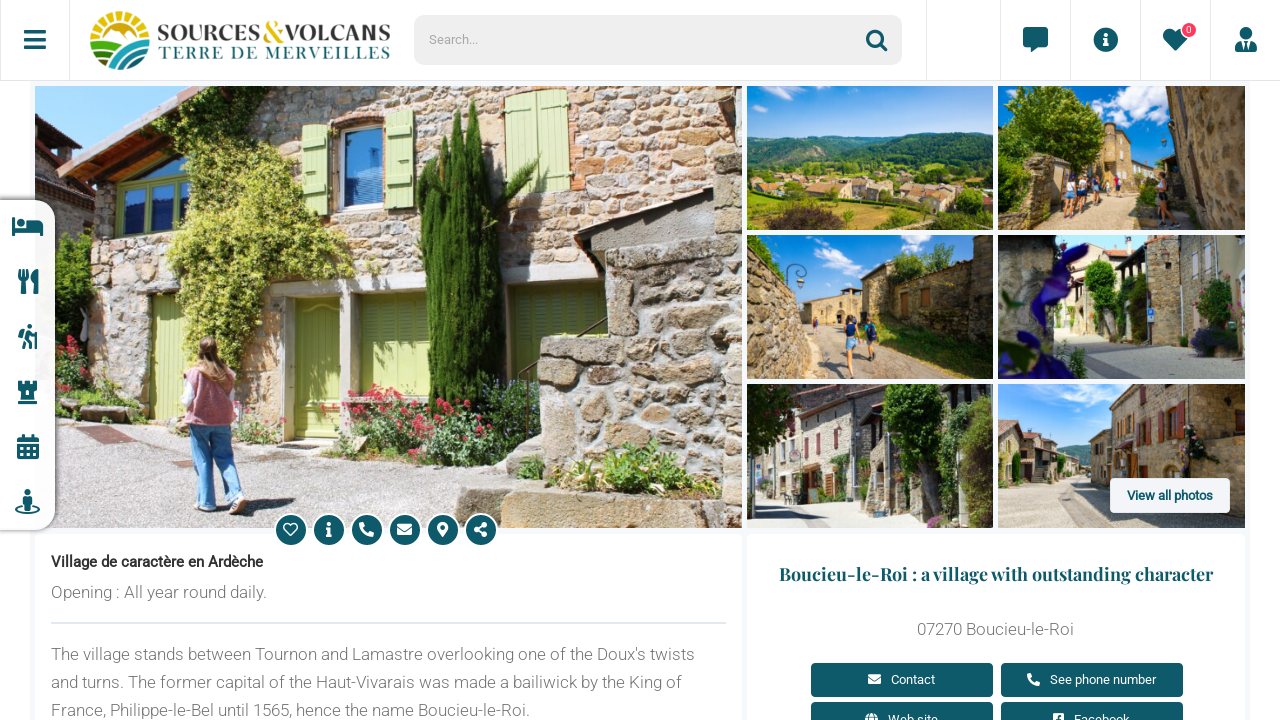

--- FILE ---
content_type: text/html; charset=UTF-8
request_url: https://sourcesvolcans.com/en/boucieu-le-roi-a-village-with-outstanding-character
body_size: 34863
content:
<!DOCTYPE html>
<html class="avada-html-layout-wide avada-html-header-position-top" lang="en-GB">
<head>
	<meta http-equiv="X-UA-Compatible" content="IE=edge" />
	<meta http-equiv="Content-Type" content="text/html; charset=utf-8"/>
	<meta name="viewport" content="width=device-width, initial-scale=1, maximum-scale=1" />
	<meta name='robots' content='index, follow, max-image-preview:large, max-snippet:-1, max-video-preview:-1' />
	
	<title>Boucieu-le-Roi : a village with outstanding character</title>
	<meta name="description" content="The village stands between Tournon and Lamastre overlooking one of the Doux&#039;s twists and turns. The former capital of the Haut-Vivarais was made a bailiwick by the King of France, Philippe-le-Bel until 1565, hence the name Boucieu-le-Roi.  In 1291, King Philip &quot;le Bel&quot; made Boucieu the seat of a bailiwick court, it&#039;s a royal court of justice extending over the whole of the Haut Vivarais and made it a royal town that was directly under his authority (hence the name Boucieu-le-Roi). Free land until its replacement by Annonay in 1565, Boucieu-le-Roi had the King and various &quot;coseigneurs&quot; as its lord.   The village was deeply marked by Pierre Vigne (1670-1740), missionary priest of Vivarais, whose tomb is in the church. Arriving in 1712 in Boucieu where he decided to stop after seeing topographical similarities with Jerusalem, he founded the Order of the &quot;Saint Sacrement&quot; there in 1715. His missionary work is perpetuated throughout the world thanks to the Sisters of the &quot;Saint Sacrement&quot; , a congregation born in Boucieu-le-Roi. Pierre Vigne was beatified on 3 October 2004 by Pope John Paul II.  Saint John’s Church The Evangelist: Consecrated in 1492 it was partly destroyed during the Wars of Religion (16th century) and then restored in the 17th century. Of the early church only the central part of the facade remains. In this church, a place of pilgrimage, the “Blessed Pierre Vigne” rests.   The Bailiff’s House: Listed in the Supplementary Inventory of Historic Monuments since 1927, this beautiful house with its corbelled turret was the seat of the Royal Court of Justice.  Boucieu is also the place where the velorail starts for an original discover of the gorge of the Doux." />
	<link rel="canonical" href="https://sourcesvolcans.com/en/boucieu-le-roi-a-village-with-outstanding-character" />
	<meta property="og:locale" content="en_GB" />
	<meta property="og:type" content="article" />
	<meta property="og:title" content="Boucieu-le-Roi : a village with outstanding character" />
	<meta property="og:description" content="The village stands between Tournon and Lamastre overlooking one of the Doux&#039;s twists and turns. The former capital of the Haut-Vivarais was made a bailiwick by the King of France, Philippe-le-Bel until 1565, hence the name Boucieu-le-Roi.  In 1291, King Philip &quot;le Bel&quot; made Boucieu the seat of a bailiwick court, it&#039;s a royal court of justice extending over the whole of the Haut Vivarais and made it a royal town that was directly under his authority (hence the name Boucieu-le-Roi). Free land until its replacement by Annonay in 1565, Boucieu-le-Roi had the King and various &quot;coseigneurs&quot; as its lord.   The village was deeply marked by Pierre Vigne (1670-1740), missionary priest of Vivarais, whose tomb is in the church. Arriving in 1712 in Boucieu where he decided to stop after seeing topographical similarities with Jerusalem, he founded the Order of the &quot;Saint Sacrement&quot; there in 1715. His missionary work is perpetuated throughout the world thanks to the Sisters of the &quot;Saint Sacrement&quot; , a congregation born in Boucieu-le-Roi. Pierre Vigne was beatified on 3 October 2004 by Pope John Paul II.  Saint John’s Church The Evangelist: Consecrated in 1492 it was partly destroyed during the Wars of Religion (16th century) and then restored in the 17th century. Of the early church only the central part of the facade remains. In this church, a place of pilgrimage, the “Blessed Pierre Vigne” rests.   The Bailiff’s House: Listed in the Supplementary Inventory of Historic Monuments since 1927, this beautiful house with its corbelled turret was the seat of the Royal Court of Justice.  Boucieu is also the place where the velorail starts for an original discover of the gorge of the Doux." />
	<meta property="og:url" content="https://sourcesvolcans.com/en/boucieu-le-roi-a-village-with-outstanding-character" />
	<meta property="og:site_name" content="Office de Tourisme Sources &amp; Volcans" />
	<meta property="article:publisher" content="https://www.facebook.com/sourcesetvolcans/" />
	<meta property="article:modified_time" content="2026-01-13T00:54:52+00:00" />
	<meta property="og:image" content="https://sourcesvolcans.com/medias/boucieu-le-roi-village-en-pierre-dlu-2035-ah-7-1024x683.jpg" />
	<meta property="og:image:width" content="1024" />
	<meta property="og:image:height" content="683" />
	<meta property="og:image:type" content="image/jpeg" />
	<meta name="twitter:card" content="summary_large_image" />
	<meta name="twitter:label1" content="Estimated reading time" />
	<meta name="twitter:data1" content="2 minutes" />
	<script type="application/ld+json" class="yoast-schema-graph">{"@context":"https://schema.org","@graph":[{"@type":["WebPage","ItemPage"],"@id":"https://sourcesvolcans.com/en/boucieu-le-roi-a-village-with-outstanding-character","url":"https://sourcesvolcans.com/en/boucieu-le-roi-a-village-with-outstanding-character","name":"Boucieu-le-Roi : a village with outstanding character","isPartOf":{"@id":"https://sourcesvolcans.com/en#website"},"primaryImageOfPage":{"@id":"https://sourcesvolcans.com/en/boucieu-le-roi-a-village-with-outstanding-character#primaryimage"},"image":{"@id":"https://sourcesvolcans.com/en/boucieu-le-roi-a-village-with-outstanding-character#primaryimage"},"thumbnailUrl":"https://sourcesvolcans.com/medias/boucieu-le-roi-village-en-pierre-dlu-2035-ah-7.jpg","datePublished":"2026-01-13T00:54:51+00:00","dateModified":"2026-01-13T00:54:52+00:00","description":"The village stands between Tournon and Lamastre overlooking one of the Doux's twists and turns. The former capital of the Haut-Vivarais was made a bailiwick by the King of France, Philippe-le-Bel until 1565, hence the name Boucieu-le-Roi. In 1291, King Philip \"le Bel\" made Boucieu the seat of a bailiwick court, it's a royal court of justice extending over the whole of the Haut Vivarais and made it a royal town that was directly under his authority (hence the name Boucieu-le-Roi). Free land until its replacement by Annonay in 1565, Boucieu-le-Roi had the King and various \"coseigneurs\" as its lord. The village was deeply marked by Pierre Vigne (1670-1740), missionary priest of Vivarais, whose tomb is in the church. Arriving in 1712 in Boucieu where he decided to stop after seeing topographical similarities with Jerusalem, he founded the Order of the \"Saint Sacrement\" there in 1715. His missionary work is perpetuated throughout the world thanks to the Sisters of the \"Saint Sacrement\" , a congregation born in Boucieu-le-Roi. Pierre Vigne was beatified on 3 October 2004 by Pope John Paul II. Saint John’s Church The Evangelist: Consecrated in 1492 it was partly destroyed during the Wars of Religion (16th century) and then restored in the 17th century. Of the early church only the central part of the facade remains. In this church, a place of pilgrimage, the “Blessed Pierre Vigne” rests. The Bailiff’s House: Listed in the Supplementary Inventory of Historic Monuments since 1927, this beautiful house with its corbelled turret was the seat of the Royal Court of Justice. Boucieu is also the place where the velorail starts for an original discover of the gorge of the Doux.","breadcrumb":{"@id":"https://sourcesvolcans.com/en/boucieu-le-roi-a-village-with-outstanding-character#breadcrumb"},"inLanguage":"en-GB","potentialAction":[{"@type":"ReadAction","target":["https://sourcesvolcans.com/en/boucieu-le-roi-a-village-with-outstanding-character"]}]},{"@type":"ImageObject","inLanguage":"en-GB","@id":"https://sourcesvolcans.com/en/boucieu-le-roi-a-village-with-outstanding-character#primaryimage","url":"https://sourcesvolcans.com/medias/boucieu-le-roi-village-en-pierre-dlu-2035-ah-7.jpg","contentUrl":"https://sourcesvolcans.com/medias/boucieu-le-roi-village-en-pierre-dlu-2035-ah-7.jpg","width":4272,"height":2848},{"@type":"BreadcrumbList","@id":"https://sourcesvolcans.com/en/boucieu-le-roi-a-village-with-outstanding-character#breadcrumb","itemListElement":[{"@type":"ListItem","position":1,"name":"Accueil","item":"https://sourcesvolcans.com/en"},{"@type":"ListItem","position":2,"name":"Boucieu-le-Roi : a village with outstanding character"}]},{"@type":"WebSite","@id":"https://sourcesvolcans.com/en#website","url":"https://sourcesvolcans.com/en","name":"Sources & Volcans","description":"Terre de Merveilles","publisher":{"@id":"https://sourcesvolcans.com/en#organization"},"alternateName":"OTSV","potentialAction":[{"@type":"SearchAction","target":{"@type":"EntryPoint","urlTemplate":"https://sourcesvolcans.com/en?s={search_term_string}"},"query-input":{"@type":"PropertyValueSpecification","valueRequired":true,"valueName":"search_term_string"}}],"inLanguage":"en-GB"},{"@type":"Organization","@id":"https://sourcesvolcans.com/en#organization","name":"Sources & Volcans","alternateName":"OTSV","url":"https://sourcesvolcans.com/en","logo":{"@type":"ImageObject","inLanguage":"en-GB","@id":"https://sourcesvolcans.com/en#/schema/logo/image/","url":"https://sourcesvolcans.com/medias/logo-sources-volcans-min.png","contentUrl":"https://sourcesvolcans.com/medias/logo-sources-volcans-min.png","width":180,"height":180,"caption":"Sources & Volcans"},"image":{"@id":"https://sourcesvolcans.com/en#/schema/logo/image/"},"sameAs":["https://www.facebook.com/sourcesetvolcans/","https://www.youtube.com/@sourcesetvolcans","https://www.instagram.com/sourcesetvolcans/","https://g.page/r/CQDaMCaLS0k1EBM/"]}]}</script>
	
								<link rel="icon" href="https://sourcesvolcans.com/medias/favicon-32x32-1.png" type="image/png" />
		
					
						<link rel="apple-touch-icon" sizes="180x180" href="https://sourcesvolcans.com/medias/apple-icon-180x180-1.png" type="image/png">
		
					
						<link rel="icon" sizes="192x192" href="https://sourcesvolcans.com/medias/android-chrome-192x192-1.png" type="image/png">
		
					
						<meta name="msapplication-TileImage" content="https://sourcesvolcans.com/medias/ms-icon-270x270-1.png" type="image/png">
				<link rel="alternate" title="oEmbed (JSON)" type="application/json+oembed" href="https://sourcesvolcans.com/en/wp-json/oembed/1.0/embed?url=https%3A%2F%2Fsourcesvolcans.com%2Fen%2Fboucieu-le-roi-a-village-with-outstanding-character" />
<link rel="alternate" title="oEmbed (XML)" type="text/xml+oembed" href="https://sourcesvolcans.com/en/wp-json/oembed/1.0/embed?url=https%3A%2F%2Fsourcesvolcans.com%2Fen%2Fboucieu-le-roi-a-village-with-outstanding-character&#038;format=xml" />
<style id='wp-img-auto-sizes-contain-inline-css' type='text/css'>
img:is([sizes=auto i],[sizes^="auto," i]){contain-intrinsic-size:3000px 1500px}
/*# sourceURL=wp-img-auto-sizes-contain-inline-css */
</style>
<link rel='stylesheet'  href='https://sourcesvolcans.com/mod/apidae/style.css?v=3.17' type='text/css' media='all' />
<link rel='stylesheet'  href='https://sourcesvolcans.com/evenements/includes/css/events-manager.min.css' type='text/css' media='all' />
<style id='events-manager-inline-css' type='text/css'>
body .em { --font-family : inherit; --font-weight : inherit; --font-size : 1em; --line-height : inherit; }
/*# sourceURL=events-manager-inline-css */
</style>
<link rel='stylesheet'  href='https://sourcesvolcans.com/child/style.min.css?v=1.42' type='text/css' media='all' />
<link rel='stylesheet'  href='https://sourcesvolcans.com/medias/fusion-styles/23f24cfb197705c037aee3aa1bc87c5b.min.css' type='text/css' media='all' />
<link rel='stylesheet'  href='https://sourcesvolcans.com/builder/assets/css/media/fullwidth-md.min.css' type='text/css' media='only screen and (max-width: 1024px)' />
<link rel='stylesheet'  href='https://sourcesvolcans.com/builder/assets/css/media/fullwidth-sm.min.css' type='text/css' media='only screen and (max-width: 640px)' />
<link rel='stylesheet'  href='https://sourcesvolcans.com/builder/assets/css/media/awb-text-path-md.min.css' type='text/css' media='only screen and (max-width: 1024px)' />
<link rel='stylesheet'  href='https://sourcesvolcans.com/builder/assets/css/media/awb-text-path-sm.min.css' type='text/css' media='only screen and (max-width: 640px)' />
<link rel='stylesheet'  href='https://sourcesvolcans.com/builder/assets/css/media/icon-md.min.css' type='text/css' media='only screen and (max-width: 1024px)' />
<link rel='stylesheet'  href='https://sourcesvolcans.com/builder/assets/css/media/icon-sm.min.css' type='text/css' media='only screen and (max-width: 640px)' />
<link rel='stylesheet'  href='https://sourcesvolcans.com/builder/assets/css/media/grid-md.min.css' type='text/css' media='only screen and (max-width: 1024px)' />
<link rel='stylesheet'  href='https://sourcesvolcans.com/builder/assets/css/media/grid-sm.min.css' type='text/css' media='only screen and (max-width: 640px)' />
<link rel='stylesheet'  href='https://sourcesvolcans.com/builder/assets/css/media/image-md.min.css' type='text/css' media='only screen and (max-width: 1024px)' />
<link rel='stylesheet'  href='https://sourcesvolcans.com/builder/assets/css/media/image-sm.min.css' type='text/css' media='only screen and (max-width: 640px)' />
<link rel='stylesheet'  href='https://sourcesvolcans.com/builder/assets/css/media/social-sharing-md.min.css' type='text/css' media='only screen and (max-width: 1024px)' />
<link rel='stylesheet'  href='https://sourcesvolcans.com/builder/assets/css/media/social-sharing-sm.min.css' type='text/css' media='only screen and (max-width: 640px)' />
<link rel='stylesheet'  href='https://sourcesvolcans.com/builder/assets/css/media/social-links-md.min.css' type='text/css' media='only screen and (max-width: 1024px)' />
<link rel='stylesheet'  href='https://sourcesvolcans.com/builder/assets/css/media/social-links-sm.min.css' type='text/css' media='only screen and (max-width: 640px)' />
<link rel='stylesheet'  href='https://sourcesvolcans.com/builder/assets/css/media/text-md.min.css' type='text/css' media='only screen and (max-width: 1024px)' />
<link rel='stylesheet'  href='https://sourcesvolcans.com/builder/assets/css/media/text-sm.min.css' type='text/css' media='only screen and (max-width: 640px)' />
<link rel='stylesheet'  href='https://sourcesvolcans.com/builder/assets/css/media/title-md.min.css' type='text/css' media='only screen and (max-width: 1024px)' />
<link rel='stylesheet'  href='https://sourcesvolcans.com/builder/assets/css/media/title-sm.min.css' type='text/css' media='only screen and (max-width: 640px)' />
<link rel='stylesheet'  href='https://sourcesvolcans.com/builder/assets/css/media/post-card-image-sm.min.css' type='text/css' media='only screen and (max-width: 640px)' />
<link rel='stylesheet'  href='https://sourcesvolcans.com/builder/assets/css/media/swiper-md.min.css' type='text/css' media='only screen and (max-width: 1024px)' />
<link rel='stylesheet'  href='https://sourcesvolcans.com/builder/assets/css/media/swiper-sm.min.css' type='text/css' media='only screen and (max-width: 640px)' />
<link rel='stylesheet'  href='https://sourcesvolcans.com/builder/assets/css/media/post-cards-md.min.css' type='text/css' media='only screen and (max-width: 1024px)' />
<link rel='stylesheet'  href='https://sourcesvolcans.com/builder/assets/css/media/post-cards-sm.min.css' type='text/css' media='only screen and (max-width: 640px)' />
<link rel='stylesheet'  href='https://sourcesvolcans.com/builder/assets/css/media/layout-columns-md.min.css' type='text/css' media='only screen and (max-width: 1024px)' />
<link rel='stylesheet'  href='https://sourcesvolcans.com/builder/assets/css/media/layout-columns-sm.min.css' type='text/css' media='only screen and (max-width: 640px)' />
<link rel='stylesheet'  href='https://sourcesvolcans.com/theme/assets/css/media/max-1c.min.css' type='text/css' media='only screen and (max-width: 640px)' />
<link rel='stylesheet'  href='https://sourcesvolcans.com/theme/assets/css/media/max-2c.min.css' type='text/css' media='only screen and (max-width: 712px)' />
<link rel='stylesheet'  href='https://sourcesvolcans.com/theme/assets/css/media/min-2c-max-3c.min.css' type='text/css' media='only screen and (min-width: 712px) and (max-width: 784px)' />
<link rel='stylesheet'  href='https://sourcesvolcans.com/theme/assets/css/media/min-3c-max-4c.min.css' type='text/css' media='only screen and (min-width: 784px) and (max-width: 856px)' />
<link rel='stylesheet'  href='https://sourcesvolcans.com/theme/assets/css/media/min-4c-max-5c.min.css' type='text/css' media='only screen and (min-width: 856px) and (max-width: 928px)' />
<link rel='stylesheet'  href='https://sourcesvolcans.com/theme/assets/css/media/min-5c-max-6c.min.css' type='text/css' media='only screen and (min-width: 928px) and (max-width: 1000px)' />
<link rel='stylesheet'  href='https://sourcesvolcans.com/theme/assets/css/media/min-shbp.min.css' type='text/css' media='only screen and (min-width: 901px)' />
<link rel='stylesheet'  href='https://sourcesvolcans.com/theme/assets/css/media/min-shbp-header-legacy.min.css' type='text/css' media='only screen and (min-width: 901px)' />
<link rel='stylesheet'  href='https://sourcesvolcans.com/theme/assets/css/media/max-shbp.min.css' type='text/css' media='only screen and (max-width: 900px)' />
<link rel='stylesheet'  href='https://sourcesvolcans.com/theme/assets/css/media/max-shbp-header-legacy.min.css' type='text/css' media='only screen and (max-width: 900px)' />
<link rel='stylesheet'  href='https://sourcesvolcans.com/theme/assets/css/media/max-sh-shbp.min.css' type='text/css' media='only screen and (max-width: 900px)' />
<link rel='stylesheet'  href='https://sourcesvolcans.com/theme/assets/css/media/max-sh-shbp-header-legacy.min.css' type='text/css' media='only screen and (max-width: 900px)' />
<link rel='stylesheet'  href='https://sourcesvolcans.com/theme/assets/css/media/min-768-max-1024-p.min.css' type='text/css' media='only screen and (min-device-width: 768px) and (max-device-width: 1024px) and (orientation: portrait)' />
<link rel='stylesheet'  href='https://sourcesvolcans.com/theme/assets/css/media/min-768-max-1024-p-header-legacy.min.css' type='text/css' media='only screen and (min-device-width: 768px) and (max-device-width: 1024px) and (orientation: portrait)' />
<link rel='stylesheet'  href='https://sourcesvolcans.com/theme/assets/css/media/min-768-max-1024-l.min.css' type='text/css' media='only screen and (min-device-width: 768px) and (max-device-width: 1024px) and (orientation: landscape)' />
<link rel='stylesheet'  href='https://sourcesvolcans.com/theme/assets/css/media/min-768-max-1024-l-header-legacy.min.css' type='text/css' media='only screen and (min-device-width: 768px) and (max-device-width: 1024px) and (orientation: landscape)' />
<link rel='stylesheet'  href='https://sourcesvolcans.com/theme/assets/css/media/max-sh-cbp.min.css' type='text/css' media='only screen and (max-width: 900px)' />
<link rel='stylesheet'  href='https://sourcesvolcans.com/theme/assets/css/media/max-sh-sbp.min.css' type='text/css' media='only screen and (max-width: 900px)' />
<link rel='stylesheet'  href='https://sourcesvolcans.com/theme/assets/css/media/max-sh-640.min.css' type='text/css' media='only screen and (max-width: 640px)' />
<link rel='stylesheet'  href='https://sourcesvolcans.com/theme/assets/css/media/max-shbp-18.min.css' type='text/css' media='only screen and (max-width: 882px)' />
<link rel='stylesheet'  href='https://sourcesvolcans.com/theme/assets/css/media/max-shbp-32.min.css' type='text/css' media='only screen and (max-width: 868px)' />
<link rel='stylesheet'  href='https://sourcesvolcans.com/theme/assets/css/media/min-sh-cbp.min.css' type='text/css' media='only screen and (min-width: 900px)' />
<link rel='stylesheet'  href='https://sourcesvolcans.com/theme/assets/css/media/max-640.min.css' type='text/css' media='only screen and (max-device-width: 640px)' />
<link rel='stylesheet'  href='https://sourcesvolcans.com/theme/assets/css/media/max-main.min.css' type='text/css' media='only screen and (max-width: 1000px)' />
<link rel='stylesheet'  href='https://sourcesvolcans.com/theme/assets/css/media/max-cbp.min.css' type='text/css' media='only screen and (max-width: 900px)' />
<link rel='stylesheet'  href='https://sourcesvolcans.com/theme/assets/css/media/max-sh-cbp-social-sharing.min.css' type='text/css' media='only screen and (max-width: 900px)' />
<link rel='stylesheet'  href='https://sourcesvolcans.com/builder/assets/css/media/max-sh-cbp.min.css' type='text/css' media='only screen and (max-width: 900px)' />
<link rel='stylesheet'  href='https://sourcesvolcans.com/builder/assets/css/media/min-768-max-1024-p.min.css' type='text/css' media='only screen and (min-device-width: 768px) and (max-device-width: 1024px) and (orientation: portrait)' />
<link rel='stylesheet'  href='https://sourcesvolcans.com/builder/assets/css/media/max-640.min.css' type='text/css' media='only screen and (max-device-width: 640px)' />
<link rel='stylesheet'  href='https://sourcesvolcans.com/builder/assets/css/media/max-1c.css' type='text/css' media='only screen and (max-width: 640px)' />
<link rel='stylesheet'  href='https://sourcesvolcans.com/builder/assets/css/media/max-2c.css' type='text/css' media='only screen and (max-width: 712px)' />
<link rel='stylesheet'  href='https://sourcesvolcans.com/builder/assets/css/media/min-2c-max-3c.css' type='text/css' media='only screen and (min-width: 712px) and (max-width: 784px)' />
<link rel='stylesheet'  href='https://sourcesvolcans.com/builder/assets/css/media/min-3c-max-4c.css' type='text/css' media='only screen and (min-width: 784px) and (max-width: 856px)' />
<link rel='stylesheet'  href='https://sourcesvolcans.com/builder/assets/css/media/min-4c-max-5c.css' type='text/css' media='only screen and (min-width: 856px) and (max-width: 928px)' />
<link rel='stylesheet'  href='https://sourcesvolcans.com/builder/assets/css/media/min-5c-max-6c.css' type='text/css' media='only screen and (min-width: 928px) and (max-width: 1000px)' />
<link rel='stylesheet'  href='https://sourcesvolcans.com/builder/assets/css/media/off-canvas-md.min.css' type='text/css' media='only screen and (max-width: 1024px)' />
<link rel='stylesheet'  href='https://sourcesvolcans.com/builder/assets/css/media/off-canvas-sm.min.css' type='text/css' media='only screen and (max-width: 640px)' />
<script type="text/javascript" id="wpml-cookie-js-extra">
/* <![CDATA[ */
var wpml_cookies = {"wp-wpml_current_language":{"value":"en","expires":1,"path":"/"}};
var wpml_cookies = {"wp-wpml_current_language":{"value":"en","expires":1,"path":"/"}};
//# sourceURL=wpml-cookie-js-extra
/* ]]> */
</script>
<script type="text/javascript" src="https://sourcesvolcans.com/multi/res/js/cookies/language-cookie.js" id="wpml-cookie-js" defer="defer" data-wp-strategy="defer"></script>
<script type="text/javascript" src="https://sourcesvolcans.com/inc/js/jquery/jquery.min.js" id="jquery-core-js"></script>
<script type="text/javascript" id="apidae-script-js-extra">
/* <![CDATA[ */
var varLocalizedApidae = {"ajaxurl":"https://sourcesvolcans.com/mod/apidae/ajax.php","removefavorite":"Delete from travel diary","addfavorite":"Add to travel diary","removefavoritelonely":"Remove from favorites","addfavoritelonely":"Add to favorites"};
//# sourceURL=apidae-script-js-extra
/* ]]> */
</script>
<script type="text/javascript" src="https://sourcesvolcans.com/mod/apidae/scripts.js?v=3.17" id="apidae-script-js"></script>
<script type="text/javascript" src="https://sourcesvolcans.com/mod/apidae/jquery-ui/jquery-ui.min.js" id="js-jqueryui-js"></script>
<script type="text/javascript" src="https://sourcesvolcans.com/inc/js/jquery/ui/core.min.js" id="jquery-ui-core-js"></script>
<script type="text/javascript" src="https://sourcesvolcans.com/inc/js/jquery/ui/mouse.min.js" id="jquery-ui-mouse-js"></script>
<script type="text/javascript" src="https://sourcesvolcans.com/inc/js/jquery/ui/sortable.min.js" id="jquery-ui-sortable-js"></script>
<script type="text/javascript" src="https://sourcesvolcans.com/inc/js/jquery/ui/datepicker.min.js" id="jquery-ui-datepicker-js"></script>
<script type="text/javascript" id="jquery-ui-datepicker-js-after">
/* <![CDATA[ */
jQuery(function(jQuery){jQuery.datepicker.setDefaults({"closeText":"Close","currentText":"Today","monthNames":["January","February","March","April","May","June","July","August","September","October","November","December"],"monthNamesShort":["Jan","Feb","Mar","Apr","May","Jun","Jul","Aug","Sep","Oct","Nov","Dec"],"nextText":"Next","prevText":"Previous","dayNames":["Sunday","Monday","Tuesday","Wednesday","Thursday","Friday","Saturday"],"dayNamesShort":["Sun","Mon","Tue","Wed","Thu","Fri","Sat"],"dayNamesMin":["S","M","T","W","T","F","S"],"dateFormat":"d MM yy","firstDay":1,"isRTL":false});});
//# sourceURL=jquery-ui-datepicker-js-after
/* ]]> */
</script>
<script type="text/javascript" src="https://sourcesvolcans.com/inc/js/jquery/ui/resizable.min.js" id="jquery-ui-resizable-js"></script>
<script type="text/javascript" src="https://sourcesvolcans.com/inc/js/jquery/ui/draggable.min.js" id="jquery-ui-draggable-js"></script>
<script type="text/javascript" src="https://sourcesvolcans.com/inc/js/jquery/ui/controlgroup.min.js" id="jquery-ui-controlgroup-js"></script>
<script type="text/javascript" src="https://sourcesvolcans.com/inc/js/jquery/ui/checkboxradio.min.js" id="jquery-ui-checkboxradio-js"></script>
<script type="text/javascript" src="https://sourcesvolcans.com/inc/js/jquery/ui/button.min.js" id="jquery-ui-button-js"></script>
<script type="text/javascript" src="https://sourcesvolcans.com/inc/js/jquery/ui/dialog.min.js" id="jquery-ui-dialog-js"></script>
<script type="text/javascript" id="events-manager-js-extra">
/* <![CDATA[ */
var EM = {"ajaxurl":"https://sourcesvolcans.com/secret-chamber/admin-ajax.php","locationajaxurl":"https://sourcesvolcans.com/secret-chamber/admin-ajax.php?action=locations_search","firstDay":"1","locale":"en","dateFormat":"yy-mm-dd","ui_css":"https://sourcesvolcans.com/evenements/includes/css/jquery-ui/build.min.css","show24hours":"1","is_ssl":"1","autocomplete_limit":"10","calendar":{"breakpoints":{"small":560,"medium":908,"large":false},"month_format":"j F Y"},"phone":"","datepicker":{"format":"j F Y g:i a"},"search":{"breakpoints":{"small":650,"medium":850,"full":false}},"url":"https://sourcesvolcans.com/mod/events-manager","assets":{"input.em-uploader":{"js":{"em-uploader":{"url":"https://sourcesvolcans.com/evenements/includes/js/em-uploader.js?v=7.2.3.1","event":"em_uploader_ready"}}},".em-event-editor":{"js":{"event-editor":{"url":"https://sourcesvolcans.com/evenements/includes/js/events-manager-event-editor.js?v=7.2.3.1","event":"em_event_editor_ready"}},"css":{"event-editor":"https://sourcesvolcans.com/evenements/includes/css/events-manager-event-editor.min.css?v=7.2.3.1"}},".em-recurrence-sets, .em-timezone":{"js":{"luxon":{"url":"luxon/luxon.js?v=7.2.3.1","event":"em_luxon_ready"}}},".em-booking-form, #em-booking-form, .em-booking-recurring, .em-event-booking-form":{"js":{"em-bookings":{"url":"https://sourcesvolcans.com/evenements/includes/js/bookingsform.js?v=7.2.3.1","event":"em_booking_form_js_loaded"}}},"#em-opt-archetypes":{"js":{"archetypes":"https://sourcesvolcans.com/evenements/includes/js/admin-archetype-editor.js?v=7.2.3.1","archetypes_ms":"https://sourcesvolcans.com/evenements/includes/js/admin-archetypes.js?v=7.2.3.1","qs":"qs/qs.js?v=7.2.3.1"}}},"cached":"","bookingInProgress":"Please wait while the booking is being submitted.","tickets_save":"Save Ticket","bookingajaxurl":"https://sourcesvolcans.com/secret-chamber/admin-ajax.php","bookings_export_save":"Export Bookings","bookings_settings_save":"Save Settings","booking_delete":"Are you sure you want to delete?","booking_offset":"30","bookings":{"submit_button":{"text":{"default":"Confirmer ma r\u00e9servation","free":"Confirmer ma r\u00e9servation","payment":"Confirmer ma r\u00e9servation","processing":"Veuillez patienter ..."}},"update_listener":""},"bb_full":"Complet","bb_book":"R\u00e9servez maintenant","bb_booking":"R\u00e9servation en cours...","bb_booked":"R\u00e9servation valid\u00e9e","bb_error":"Erreur dans votre r\u00e9servation. R\u00e9essayer\u00a0?","bb_cancel":"Annuler","bb_canceling":"Annulation en cours...","bb_cancelled":"Annul\u00e9e","bb_cancel_error":"Annulation erreur. R\u00e9essayer\u00a0?","txt_search":"Recherche","txt_searching":"Searching...","txt_loading":"Loading..."};
//# sourceURL=events-manager-js-extra
/* ]]> */
</script>
<script type="text/javascript" src="https://sourcesvolcans.com/evenements/includes/js/events-manager.js" id="events-manager-js"></script>
<style>
    .meteo-flex { display: flex; gap: 12px; overflow-x: auto; padding: 10px 0; }
    .meteo-jour { flex: 0 0 auto; background: #f6f6f6; border: 1px solid #ccc; border-radius: 12px; padding: 10px; text-align: center; width: 170px; font-family: sans-serif; }
    .meteo-date { margin-bottom: 6px; }
    .meteo-icone { font-size: 2em; margin-bottom: 6px; }
    .meteo-temp { color: #e67e22; }
    .meteo-pluie { font-size: 0.85em; color: #16a085; }
    .meteo-vent { font-size: 0.85em; color: #3498db; margin-top: 4px; }
    .meteo-resume { font-size: 1em; padding: 8px; background: #eef5fb; border-radius: 8px; margin-bottom: 10px; }
    </style><link rel="apple-touch-icon" sizes="180x180" href="/apple-touch-icon.png"><link rel="icon" type="image/png" sizes="32x32" href="/favicon-32x32.png"><link rel="icon" type="image/png" sizes="16x16" href="/favicon-16x16.png"><link rel="manifest" href="/site.webmanifest"><link rel="mask-icon" href="/safari-pinned-tab.svg" color="#5bbad5"><meta name="msapplication-TileColor" content="#00aba9"><meta name="theme-color" content="#ffffff"><meta name="referrer" content="unsafe-url"><meta name="google-site-verification" content="NF4X-3v8rnvj0m-jSG4a9eEStnn3puYXB2m4-bqtAxc" /><meta name="geo.placename" content="Ardèche">
<meta name="geo.region" content="FR-07">
<link rel="preload" href="https://sourcesvolcans.com/theme/includes/lib/assets/fonts/icomoon/awb-icons.woff" as="font" type="font/woff" crossorigin><link rel="preload" href="//sourcesvolcans.com/theme/includes/lib/assets/fonts/fontawesome/webfonts/fa-brands-400.woff2" as="font" type="font/woff2" crossorigin><link rel="preload" href="//sourcesvolcans.com/theme/includes/lib/assets/fonts/fontawesome/webfonts/fa-regular-400.woff2" as="font" type="font/woff2" crossorigin><link rel="preload" href="//sourcesvolcans.com/theme/includes/lib/assets/fonts/fontawesome/webfonts/fa-solid-900.woff2" as="font" type="font/woff2" crossorigin><link rel="preload" href="https://sourcesvolcans.com/medias/fusion-icons/Basic-v1.0/fonts/Basic.ttf?japchj" as="font" type="font/ttf" crossorigin><style type="text/css" id="css-fb-visibility">@media screen and (max-width: 640px){.fusion-no-small-visibility{display:none !important;}body .sm-text-align-center{text-align:center !important;}body .sm-text-align-left{text-align:left !important;}body .sm-text-align-right{text-align:right !important;}body .sm-text-align-justify{text-align:justify !important;}body .sm-flex-align-center{justify-content:center !important;}body .sm-flex-align-flex-start{justify-content:flex-start !important;}body .sm-flex-align-flex-end{justify-content:flex-end !important;}body .sm-mx-auto{margin-left:auto !important;margin-right:auto !important;}body .sm-ml-auto{margin-left:auto !important;}body .sm-mr-auto{margin-right:auto !important;}body .fusion-absolute-position-small{position:absolute;width:100%;}.awb-sticky.awb-sticky-small{ position: sticky; top: var(--awb-sticky-offset,0); }}@media screen and (min-width: 641px) and (max-width: 1024px){.fusion-no-medium-visibility{display:none !important;}body .md-text-align-center{text-align:center !important;}body .md-text-align-left{text-align:left !important;}body .md-text-align-right{text-align:right !important;}body .md-text-align-justify{text-align:justify !important;}body .md-flex-align-center{justify-content:center !important;}body .md-flex-align-flex-start{justify-content:flex-start !important;}body .md-flex-align-flex-end{justify-content:flex-end !important;}body .md-mx-auto{margin-left:auto !important;margin-right:auto !important;}body .md-ml-auto{margin-left:auto !important;}body .md-mr-auto{margin-right:auto !important;}body .fusion-absolute-position-medium{position:absolute;width:100%;}.awb-sticky.awb-sticky-medium{ position: sticky; top: var(--awb-sticky-offset,0); }}@media screen and (min-width: 1025px){.fusion-no-large-visibility{display:none !important;}body .lg-text-align-center{text-align:center !important;}body .lg-text-align-left{text-align:left !important;}body .lg-text-align-right{text-align:right !important;}body .lg-text-align-justify{text-align:justify !important;}body .lg-flex-align-center{justify-content:center !important;}body .lg-flex-align-flex-start{justify-content:flex-start !important;}body .lg-flex-align-flex-end{justify-content:flex-end !important;}body .lg-mx-auto{margin-left:auto !important;margin-right:auto !important;}body .lg-ml-auto{margin-left:auto !important;}body .lg-mr-auto{margin-right:auto !important;}body .fusion-absolute-position-large{position:absolute;width:100%;}.awb-sticky.awb-sticky-large{ position: sticky; top: var(--awb-sticky-offset,0); }}</style>		<script type="text/javascript">
			var doc = document.documentElement;
			doc.setAttribute( 'data-useragent', navigator.userAgent );
		</script>
		
	<style id='global-styles-inline-css' type='text/css'>
:root{--wp--preset--aspect-ratio--square: 1;--wp--preset--aspect-ratio--4-3: 4/3;--wp--preset--aspect-ratio--3-4: 3/4;--wp--preset--aspect-ratio--3-2: 3/2;--wp--preset--aspect-ratio--2-3: 2/3;--wp--preset--aspect-ratio--16-9: 16/9;--wp--preset--aspect-ratio--9-16: 9/16;--wp--preset--color--black: #000000;--wp--preset--color--cyan-bluish-gray: #abb8c3;--wp--preset--color--white: #ffffff;--wp--preset--color--pale-pink: #f78da7;--wp--preset--color--vivid-red: #cf2e2e;--wp--preset--color--luminous-vivid-orange: #ff6900;--wp--preset--color--luminous-vivid-amber: #fcb900;--wp--preset--color--light-green-cyan: #7bdcb5;--wp--preset--color--vivid-green-cyan: #00d084;--wp--preset--color--pale-cyan-blue: #8ed1fc;--wp--preset--color--vivid-cyan-blue: #0693e3;--wp--preset--color--vivid-purple: #9b51e0;--wp--preset--color--awb-color-1: #d3a608;--wp--preset--color--awb-color-2: #1ca5b9;--wp--preset--color--awb-color-3: #197e94;--wp--preset--color--awb-color-4: #0e5a6a;--wp--preset--color--awb-color-5: #49b00f;--wp--preset--color--awb-color-6: #2f7508;--wp--preset--color--awb-color-7: #575006;--wp--preset--color--awb-color-8: #313131;--wp--preset--color--awb-color-custom-1: #e4c100;--wp--preset--color--awb-color-custom-2: #ffffff;--wp--preset--color--awb-color-custom-3: #301600;--wp--preset--color--awb-color-custom-4: #2d002d;--wp--preset--color--awb-color-custom-5: #933800;--wp--preset--color--awb-color-custom-6: rgba(240,240,240,0.7);--wp--preset--gradient--vivid-cyan-blue-to-vivid-purple: linear-gradient(135deg,rgb(6,147,227) 0%,rgb(155,81,224) 100%);--wp--preset--gradient--light-green-cyan-to-vivid-green-cyan: linear-gradient(135deg,rgb(122,220,180) 0%,rgb(0,208,130) 100%);--wp--preset--gradient--luminous-vivid-amber-to-luminous-vivid-orange: linear-gradient(135deg,rgb(252,185,0) 0%,rgb(255,105,0) 100%);--wp--preset--gradient--luminous-vivid-orange-to-vivid-red: linear-gradient(135deg,rgb(255,105,0) 0%,rgb(207,46,46) 100%);--wp--preset--gradient--very-light-gray-to-cyan-bluish-gray: linear-gradient(135deg,rgb(238,238,238) 0%,rgb(169,184,195) 100%);--wp--preset--gradient--cool-to-warm-spectrum: linear-gradient(135deg,rgb(74,234,220) 0%,rgb(151,120,209) 20%,rgb(207,42,186) 40%,rgb(238,44,130) 60%,rgb(251,105,98) 80%,rgb(254,248,76) 100%);--wp--preset--gradient--blush-light-purple: linear-gradient(135deg,rgb(255,206,236) 0%,rgb(152,150,240) 100%);--wp--preset--gradient--blush-bordeaux: linear-gradient(135deg,rgb(254,205,165) 0%,rgb(254,45,45) 50%,rgb(107,0,62) 100%);--wp--preset--gradient--luminous-dusk: linear-gradient(135deg,rgb(255,203,112) 0%,rgb(199,81,192) 50%,rgb(65,88,208) 100%);--wp--preset--gradient--pale-ocean: linear-gradient(135deg,rgb(255,245,203) 0%,rgb(182,227,212) 50%,rgb(51,167,181) 100%);--wp--preset--gradient--electric-grass: linear-gradient(135deg,rgb(202,248,128) 0%,rgb(113,206,126) 100%);--wp--preset--gradient--midnight: linear-gradient(135deg,rgb(2,3,129) 0%,rgb(40,116,252) 100%);--wp--preset--font-size--small: 12.75px;--wp--preset--font-size--medium: 20px;--wp--preset--font-size--large: 25.5px;--wp--preset--font-size--x-large: 42px;--wp--preset--font-size--normal: 17px;--wp--preset--font-size--xlarge: 34px;--wp--preset--font-size--huge: 51px;--wp--preset--spacing--20: 0.44rem;--wp--preset--spacing--30: 0.67rem;--wp--preset--spacing--40: 1rem;--wp--preset--spacing--50: 1.5rem;--wp--preset--spacing--60: 2.25rem;--wp--preset--spacing--70: 3.38rem;--wp--preset--spacing--80: 5.06rem;--wp--preset--shadow--natural: 6px 6px 9px rgba(0, 0, 0, 0.2);--wp--preset--shadow--deep: 12px 12px 50px rgba(0, 0, 0, 0.4);--wp--preset--shadow--sharp: 6px 6px 0px rgba(0, 0, 0, 0.2);--wp--preset--shadow--outlined: 6px 6px 0px -3px rgb(255, 255, 255), 6px 6px rgb(0, 0, 0);--wp--preset--shadow--crisp: 6px 6px 0px rgb(0, 0, 0);}:where(.is-layout-flex){gap: 0.5em;}:where(.is-layout-grid){gap: 0.5em;}body .is-layout-flex{display: flex;}.is-layout-flex{flex-wrap: wrap;align-items: center;}.is-layout-flex > :is(*, div){margin: 0;}body .is-layout-grid{display: grid;}.is-layout-grid > :is(*, div){margin: 0;}:where(.wp-block-columns.is-layout-flex){gap: 2em;}:where(.wp-block-columns.is-layout-grid){gap: 2em;}:where(.wp-block-post-template.is-layout-flex){gap: 1.25em;}:where(.wp-block-post-template.is-layout-grid){gap: 1.25em;}.has-black-color{color: var(--wp--preset--color--black) !important;}.has-cyan-bluish-gray-color{color: var(--wp--preset--color--cyan-bluish-gray) !important;}.has-white-color{color: var(--wp--preset--color--white) !important;}.has-pale-pink-color{color: var(--wp--preset--color--pale-pink) !important;}.has-vivid-red-color{color: var(--wp--preset--color--vivid-red) !important;}.has-luminous-vivid-orange-color{color: var(--wp--preset--color--luminous-vivid-orange) !important;}.has-luminous-vivid-amber-color{color: var(--wp--preset--color--luminous-vivid-amber) !important;}.has-light-green-cyan-color{color: var(--wp--preset--color--light-green-cyan) !important;}.has-vivid-green-cyan-color{color: var(--wp--preset--color--vivid-green-cyan) !important;}.has-pale-cyan-blue-color{color: var(--wp--preset--color--pale-cyan-blue) !important;}.has-vivid-cyan-blue-color{color: var(--wp--preset--color--vivid-cyan-blue) !important;}.has-vivid-purple-color{color: var(--wp--preset--color--vivid-purple) !important;}.has-black-background-color{background-color: var(--wp--preset--color--black) !important;}.has-cyan-bluish-gray-background-color{background-color: var(--wp--preset--color--cyan-bluish-gray) !important;}.has-white-background-color{background-color: var(--wp--preset--color--white) !important;}.has-pale-pink-background-color{background-color: var(--wp--preset--color--pale-pink) !important;}.has-vivid-red-background-color{background-color: var(--wp--preset--color--vivid-red) !important;}.has-luminous-vivid-orange-background-color{background-color: var(--wp--preset--color--luminous-vivid-orange) !important;}.has-luminous-vivid-amber-background-color{background-color: var(--wp--preset--color--luminous-vivid-amber) !important;}.has-light-green-cyan-background-color{background-color: var(--wp--preset--color--light-green-cyan) !important;}.has-vivid-green-cyan-background-color{background-color: var(--wp--preset--color--vivid-green-cyan) !important;}.has-pale-cyan-blue-background-color{background-color: var(--wp--preset--color--pale-cyan-blue) !important;}.has-vivid-cyan-blue-background-color{background-color: var(--wp--preset--color--vivid-cyan-blue) !important;}.has-vivid-purple-background-color{background-color: var(--wp--preset--color--vivid-purple) !important;}.has-black-border-color{border-color: var(--wp--preset--color--black) !important;}.has-cyan-bluish-gray-border-color{border-color: var(--wp--preset--color--cyan-bluish-gray) !important;}.has-white-border-color{border-color: var(--wp--preset--color--white) !important;}.has-pale-pink-border-color{border-color: var(--wp--preset--color--pale-pink) !important;}.has-vivid-red-border-color{border-color: var(--wp--preset--color--vivid-red) !important;}.has-luminous-vivid-orange-border-color{border-color: var(--wp--preset--color--luminous-vivid-orange) !important;}.has-luminous-vivid-amber-border-color{border-color: var(--wp--preset--color--luminous-vivid-amber) !important;}.has-light-green-cyan-border-color{border-color: var(--wp--preset--color--light-green-cyan) !important;}.has-vivid-green-cyan-border-color{border-color: var(--wp--preset--color--vivid-green-cyan) !important;}.has-pale-cyan-blue-border-color{border-color: var(--wp--preset--color--pale-cyan-blue) !important;}.has-vivid-cyan-blue-border-color{border-color: var(--wp--preset--color--vivid-cyan-blue) !important;}.has-vivid-purple-border-color{border-color: var(--wp--preset--color--vivid-purple) !important;}.has-vivid-cyan-blue-to-vivid-purple-gradient-background{background: var(--wp--preset--gradient--vivid-cyan-blue-to-vivid-purple) !important;}.has-light-green-cyan-to-vivid-green-cyan-gradient-background{background: var(--wp--preset--gradient--light-green-cyan-to-vivid-green-cyan) !important;}.has-luminous-vivid-amber-to-luminous-vivid-orange-gradient-background{background: var(--wp--preset--gradient--luminous-vivid-amber-to-luminous-vivid-orange) !important;}.has-luminous-vivid-orange-to-vivid-red-gradient-background{background: var(--wp--preset--gradient--luminous-vivid-orange-to-vivid-red) !important;}.has-very-light-gray-to-cyan-bluish-gray-gradient-background{background: var(--wp--preset--gradient--very-light-gray-to-cyan-bluish-gray) !important;}.has-cool-to-warm-spectrum-gradient-background{background: var(--wp--preset--gradient--cool-to-warm-spectrum) !important;}.has-blush-light-purple-gradient-background{background: var(--wp--preset--gradient--blush-light-purple) !important;}.has-blush-bordeaux-gradient-background{background: var(--wp--preset--gradient--blush-bordeaux) !important;}.has-luminous-dusk-gradient-background{background: var(--wp--preset--gradient--luminous-dusk) !important;}.has-pale-ocean-gradient-background{background: var(--wp--preset--gradient--pale-ocean) !important;}.has-electric-grass-gradient-background{background: var(--wp--preset--gradient--electric-grass) !important;}.has-midnight-gradient-background{background: var(--wp--preset--gradient--midnight) !important;}.has-small-font-size{font-size: var(--wp--preset--font-size--small) !important;}.has-medium-font-size{font-size: var(--wp--preset--font-size--medium) !important;}.has-large-font-size{font-size: var(--wp--preset--font-size--large) !important;}.has-x-large-font-size{font-size: var(--wp--preset--font-size--x-large) !important;}
/*# sourceURL=global-styles-inline-css */
</style>
<link rel='stylesheet'  href='https://sourcesvolcans.com/inc/css/dist/block-library/style.min.css' type='text/css' media='all' />
<style id='wp-block-library-inline-css' type='text/css'>
/*wp_block_styles_on_demand_placeholder:6978a1bbd73cf*/
/*# sourceURL=wp-block-library-inline-css */
</style>
<style id='wp-block-library-theme-inline-css' type='text/css'>
.wp-block-audio :where(figcaption){color:#555;font-size:13px;text-align:center}.is-dark-theme .wp-block-audio :where(figcaption){color:#ffffffa6}.wp-block-audio{margin:0 0 1em}.wp-block-code{border:1px solid #ccc;border-radius:4px;font-family:Menlo,Consolas,monaco,monospace;padding:.8em 1em}.wp-block-embed :where(figcaption){color:#555;font-size:13px;text-align:center}.is-dark-theme .wp-block-embed :where(figcaption){color:#ffffffa6}.wp-block-embed{margin:0 0 1em}.blocks-gallery-caption{color:#555;font-size:13px;text-align:center}.is-dark-theme .blocks-gallery-caption{color:#ffffffa6}:root :where(.wp-block-image figcaption){color:#555;font-size:13px;text-align:center}.is-dark-theme :root :where(.wp-block-image figcaption){color:#ffffffa6}.wp-block-image{margin:0 0 1em}.wp-block-pullquote{border-bottom:4px solid;border-top:4px solid;color:currentColor;margin-bottom:1.75em}.wp-block-pullquote :where(cite),.wp-block-pullquote :where(footer),.wp-block-pullquote__citation{color:currentColor;font-size:.8125em;font-style:normal;text-transform:uppercase}.wp-block-quote{border-left:.25em solid;margin:0 0 1.75em;padding-left:1em}.wp-block-quote cite,.wp-block-quote footer{color:currentColor;font-size:.8125em;font-style:normal;position:relative}.wp-block-quote:where(.has-text-align-right){border-left:none;border-right:.25em solid;padding-left:0;padding-right:1em}.wp-block-quote:where(.has-text-align-center){border:none;padding-left:0}.wp-block-quote.is-large,.wp-block-quote.is-style-large,.wp-block-quote:where(.is-style-plain){border:none}.wp-block-search .wp-block-search__label{font-weight:700}.wp-block-search__button{border:1px solid #ccc;padding:.375em .625em}:where(.wp-block-group.has-background){padding:1.25em 2.375em}.wp-block-separator.has-css-opacity{opacity:.4}.wp-block-separator{border:none;border-bottom:2px solid;margin-left:auto;margin-right:auto}.wp-block-separator.has-alpha-channel-opacity{opacity:1}.wp-block-separator:not(.is-style-wide):not(.is-style-dots){width:100px}.wp-block-separator.has-background:not(.is-style-dots){border-bottom:none;height:1px}.wp-block-separator.has-background:not(.is-style-wide):not(.is-style-dots){height:2px}.wp-block-table{margin:0 0 1em}.wp-block-table td,.wp-block-table th{word-break:normal}.wp-block-table :where(figcaption){color:#555;font-size:13px;text-align:center}.is-dark-theme .wp-block-table :where(figcaption){color:#ffffffa6}.wp-block-video :where(figcaption){color:#555;font-size:13px;text-align:center}.is-dark-theme .wp-block-video :where(figcaption){color:#ffffffa6}.wp-block-video{margin:0 0 1em}:root :where(.wp-block-template-part.has-background){margin-bottom:0;margin-top:0;padding:1.25em 2.375em}
/*# sourceURL=/wp-includes/css/dist/block-library/theme.min.css */
</style>
<style id='classic-theme-styles-inline-css' type='text/css'>
/*! This file is auto-generated */
.wp-block-button__link{color:#fff;background-color:#32373c;border-radius:9999px;box-shadow:none;text-decoration:none;padding:calc(.667em + 2px) calc(1.333em + 2px);font-size:1.125em}.wp-block-file__button{background:#32373c;color:#fff;text-decoration:none}
/*# sourceURL=/wp-includes/css/classic-themes.min.css */
</style>
</head>
<body class="wp-singular apidae-template-default single single-apidae postid-38658 wp-theme-Avada wp-child-theme-Avada-Child-Theme en one-page fusion-image-hovers fusion-pagination-sizing fusion-button_type-flat fusion-button_span-no fusion-button_gradient-linear avada-image-rollover-circle-no avada-image-rollover-no fusion-body ltr fusion-sticky-header no-mobile-totop fusion-disable-outline fusion-sub-menu-slide mobile-logo-pos-center layout-wide-mode avada-has-boxed-modal-shadow-none layout-scroll-offset-full avada-has-zero-margin-offset-top fusion-top-header menu-text-align-center mobile-menu-design-modern fusion-show-pagination-text fusion-header-layout-v7 avada-responsive avada-footer-fx-none avada-menu-highlight-style-bar fusion-search-form-classic fusion-main-menu-search-dropdown fusion-avatar-circle avada-blog-layout-masonry avada-blog-archive-layout-masonry avada-header-shadow-no avada-menu-icon-position-left avada-has-megamenu-shadow avada-has-mainmenu-dropdown-divider avada-has-megamenu-item-divider avada-has-breadcrumb-mobile-hidden avada-has-titlebar-hide avada-has-pagination-padding avada-flyout-menu-direction-fade avada-ec-views-v1 awb-link-decoration" data-awb-post-id="38658">
				<style>
				.rm { left:0; position:absolute; z-index:100; top:200px; width:55px; height:calc((55px * 6) - 2px); border-radius:0 20px 20px 0; box-shadow:0px 0px 5px 2px #00000085; }
				.rm ul { padding-left:0; position: relative; margin:0; }
				.rm li {  position:absolute; top:0; font-size:25px; text-transform: uppercase; list-style:none; white-space: nowrap; }
				.rm li:nth-child(2) { top:calc(55px * 1) }.rm li:nth-child(3) { top:calc(55px * 2) }.rm li:nth-child(4) { top:calc(55px * 3) }.rm li:nth-child(5) { top:calc(55px * 4) }.rm li:nth-child(6) { top:calc(55px * 5) }.rm li:nth-child(7) { top:calc(55px * 6) }				.rm li > a { transition:none !important; background:rgba(255,255,255,0.95); position:relative; z-index:5; color:#0E5A6A; height:55px; display:inline-block; line-height:55px; width:55px; text-align:center; }
				.rm li:first-child a { border-radius:0 20px 0 0; }
				.rm li:last-child a { border-radius:0 0 20px 0; border-bottom:none; }
				.rm a:hover { background:#0E5A6A; color:#fff !important; }
				@media (max-width:991px){ .rm { display:none; } }
			</style>
			<div class="rm">
				<ul>
                	                            <li>
                                <a href="https://sourcesvolcans.com/en/accommodations" title="Accommodations"><i class="fa-bed fas"></i></a>
                            </li>
                                                        <li>
                                <a href="https://sourcesvolcans.com/en/gastronomy" title="Gastronomy"><i class="fa-utensils fas"></i></a>
                            </li>
                                                        <li>
                                <a href="https://sourcesvolcans.com/en/activities" title="Activities"><i class="fa-hiking fas"></i></a>
                            </li>
                                                        <li>
                                <a href="https://sourcesvolcans.com/en/heritage" title="Heritage"><i class="fa-chess-rook fas"></i></a>
                            </li>
                                                        <li>
                                <a href="https://sourcesvolcans.com/en/agenda" title="Agenda"><i class="fa-calendar-alt fas"></i></a>
                            </li>
                                                        <li>
                                <a href="https://sourcesvolcans.com/en/nearby" title="Nearby"><i class="fa-street-view fas"></i></a>
                            </li>
                            				</ul>
			</div>
			<script>
				jQuery(document).ready(function() {
					jQuery('.rm').scrollToFixed({ marginTop: 200 });
				});
			</script>		
				<a class="skip-link screen-reader-text" href="#content">Skip to content</a>
	<div id="boxed-wrapper">
		
		<div id="wrapper" class="fusion-wrapper">
			<div id="home" style="position:relative;top:-1px;"></div>
												        <header class="fusion-header-wrapper">
        	<div class="fusion-header-v5 fusion-logo-alignment fusion-logo-center fusion-sticky-menu-1 fusion-sticky-logo- fusion-mobile-logo- fusion-sticky-menu-only fusion-header-menu-align-center fusion-mobile-menu-design-modern">
                <div class="fusion-header-sticky-height"></div>
                <div class="fusion-sticky-header-wrapper">
                    <div class="fusion-header fusion-secondary-main-menu">
                        <div class="d-flex align-items-center headerTop mx-auto justify-content-between">
                            <nav>
                                <a href="#" id="openOffCanvaMenuDesktop" aria-label="Menu" class="open-canvas d-none d-lg-inline-block btn btn-header p-0 m-0 text-primary border-end me-3">
                                    <i class="fas fa-bars"></i>
                                </a>
                                <a href="https://sourcesvolcans.com/en" class="linkHome">
                                    <span class="d-none d-lg-inline">
                                        <img width="300" height="59" src="https://sourcesvolcans.com/medias/sources-et-volcans-terre-de-merveilles-300x59.png" class="attachment-medium size-medium lazyload" alt="Sources &amp; Volcans - Terre de Merveilles" decoding="async" srcset="data:image/svg+xml,%3Csvg%20xmlns%3D%27http%3A%2F%2Fwww.w3.org%2F2000%2Fsvg%27%20width%3D%27400%27%20height%3D%2779%27%20viewBox%3D%270%200%20400%2079%27%3E%3Crect%20width%3D%27400%27%20height%3D%2779%27%20fill-opacity%3D%220%22%2F%3E%3C%2Fsvg%3E" data-orig-src="https://sourcesvolcans.com/medias/sources-et-volcans-terre-de-merveilles-300x59.png" data-srcset="https://sourcesvolcans.com/medias/sources-et-volcans-terre-de-merveilles-200x40.png 200w, https://sourcesvolcans.com/medias/sources-et-volcans-terre-de-merveilles-300x59.png 300w, https://sourcesvolcans.com/medias/sources-et-volcans-terre-de-merveilles.png 400w" data-sizes="auto" />                                    </span>
                                    <span class="d-lg-none">
                                        <img width="60" height="60" src="data:image/svg+xml,%3Csvg%20xmlns%3D%27http%3A%2F%2Fwww.w3.org%2F2000%2Fsvg%27%20width%3D%2760%27%20height%3D%2760%27%20viewBox%3D%270%200%2060%2060%27%3E%3Crect%20width%3D%2760%27%20height%3D%2760%27%20fill-opacity%3D%220%22%2F%3E%3C%2Fsvg%3E" class="attachment-medium size-medium lazyload" alt="Sources &amp; Volcans" decoding="async" data-orig-src="https://sourcesvolcans.com/medias/logo-sources-volcans-min-2.png" />                                    </span>
                                </a>
                            </nav>
                            <div class="px-lg-4 flex-lg-grow-1 d-none d-lg-block">
                                		<form role="search" class="searchform fusion-search-form  fusion-search-form-classic" method="get" action="https://sourcesvolcans.com/en">
			<div class="fusion-search-form-content">
				
				<div class="fusion-search-field search-field">
					<label><span class="screen-reader-text">Search for:</span>
													<input type="search" value="" name="s" class="s" placeholder="Search..." required aria-required="true" aria-label="Search..."/>
											</label>
				</div>
				<div class="fusion-search-button search-button">
					<input type="submit" class="fusion-search-submit searchsubmit" aria-label="Search" value="&#xf002;" />
									</div>
				
			</div>
			
		</form>
		                            </div>
                                                        <div class="text-end">
                                <div class="btn btn-header">
                                    <script type="text/javascript">
										jQuery(window).on('load', function(){
											var widgetPanier = AllianceReseaux.Widget.Instance( "Panier", { idPanier:"wp7BwsI", idIntegration:1557, langue: "uk" } );
											widgetPanier.Initialise();
										});
                                    </script>
                                    <div id="widget-panier" style="display:inline-block;"></div>
                                </div>
                                <span class="">
		                        	<a class="btn btn-header p-0 m-0 text-primary position-relative d-none d-lg-inline-block" href="https://sourcesvolcans.com/en/contact" title="Contact">
            	<i class="fa-comment-alt fas"></i>
            	            </a><a class="btn btn-header p-0 m-0 text-primary position-relative d-none d-lg-inline-block" href="https://sourcesvolcans.com/en/infos" title="Infos">
            	<i class="fa-info-circle fas"></i>
            	            </a><a class="btn btn-header p-0 m-0 text-primary position-relative mt-favorite" href="https://sourcesvolcans.com/en/favorites" title="Favorites">
            	<i class="fa-heart fas"></i>
            	<span class="cpt-favorite d-none"></span>            </a><a class="btn btn-header p-0 m-0 text-primary position-relative d-none d-lg-inline-block" href="https://sourcesvolcans.com/en/pro" title="Pro">
            	<i class="fa-user-tie fas"></i>
            	            </a>                                </span>
                                <div class="d-inline-block d-lg-none position-relative wrap-searchMobile">
                                    <form method="get" action="https://sourcesvolcans.com/en" class="wrap-inputsearch d-flex d-lg-none align-items-center position-absolute bg-light">
                                    	<input class="form-control rounded" type="text" placeholder="Recherche" name="s">
                                    </form>
                                    <a class="btn btn-header p-0 m-0 text-primary border-end" href="#" id="btSearchMobile"><i class="fas fa-search"></i></a>
                                    <style type="text/css">
                                        .wrap-inputsearch { right:calc(100% - 2px); overflow:hidden; width:0; height:100%; z-index:2; transition:width 0.2s ease; }
                                        .wrap-inputsearch.open { padding-left:20px; }
                                    </style>
                                    <script type="application/javascript">
                                        var toggleMobileSearch = function(){
                                            margin = "80px";
                                            if (window.matchMedia("(max-width:500px)").matches)
                                                margin = "50px";
                                            elem = jQuery('.wrap-inputsearch');
                                            if (elem.hasClass('open')){
                                                elem.css('width', '0');
                                                elem.removeClass('open');
												jQuery('#btSearchMobile').bind('click', toggleMobileSearch);
												jQuery('#btSearchMobile').unbind('click', submitMobileSearch);
												jQuery('main').unbind('click', toggleMobileSearch);
                                            }else{
                                                elem.css('width', 'calc(100vw - '+margin+')');
                                                elem.addClass('open');
												jQuery('#btSearchMobile').unbind('click', toggleMobileSearch);
												jQuery('#btSearchMobile').bind('click', submitMobileSearch);
												jQuery('main').bind('click', toggleMobileSearch);
                                            }
											return false;
                                        }
										var submitMobileSearch = function(){
											jQuery('form.wrap-inputsearch').submit();
											return false;
										}
										jQuery(document).ready(function(){
											jQuery('#btSearchMobile').bind('click', toggleMobileSearch);
										});
                                    </script>
                                                                    </div>
                            </div>
                        </div>
                    </div>
                </div>
            </div>
        </header>
                <style type="text/css">
			.fusion-secondary-main-menu { padding-left:0 !important; padding-right:0 !important; }
			.fusion-sticky-header-wrapper { height:81px !important; }
			.headerTop:after, .headerTop:before { display:none; }
			.fusion-header .linkHome img { vertical-align:middle; }
			.fusion-header .searchform { max-width:500px; margin:0 auto; }
			.fusion-header .searchform input[type="search"] { height:50px !important; line-height:50px; }
			.fusion-header .searchform input.searchsubmit { width:auto !important; padding-right:15px !important; border-radius:0 10px 10px 0 !important; background:#efefef !important; color:#0E5A6A !important; height:50px !important; line-height:50px !important; font-size:23px !important; }
			.btn-header { height:80px; width:70px; line-height:80px; font-size:25px; border-radius:0; border:none; border-left:1px solid #e3e9ef; }
			.btn-header:hover { background:#f6f9fc; }
			.fusion-header .wrap-searchMobile > div { display:none; width:200px; }
			.wrap-btnFiltres a { padding:15px !important; border-radius:10px; }
			@media (max-width:1200px){
				.fusion-main-menu > ul > li { padding-right:20px !important; }
			}
			@media (max-width:1100px){
				.fusion-header { padding-left:15px; padding-right:15px; padding-top:0 !important; padding-bottom:0 !important; }
				.fusion-main-menu > ul > li { padding-right:15px !important; }
				.fusion-main-menu > ul > li > a { font-size:14px; }
			}
			@media (min-width:992px){ .fusion-header.fusion-secondary-main-menu { border-bottom:1px solid #e5e5e5 !important; } }
			@media (max-width:768px){ .wrap-btnFiltres a { padding:10px !important; font-size:13px !important; } }
			@media (max-width:991px){ .fusion-secondary-main-menu { padding-left:10px !important; } }
			@media (max-width:499px){ .headerTop .btn-header { width:50px; padding-left:10px; padding-right:10px; } }
		</style>
        <script type="text/javascript">
			jQuery(document).ready(function(){
				jQuery('.wrap-searchMobile .btn').on('click', function(){
					jQuery('.wrap-searchMobile > div').toggle();
					return false;
				});
			});
		</script>
        							
			
						<main id="main" class="clearfix  full-bg">
				<div class="fusion-row" style="">
<section id="content" class="full-width bg-secondary">
    <div id="post-38658" class="post-38658 apidae type-apidae status-publish has-post-thumbnail hentry">	
        <div class="post-content">
		  	<style>
            .single-apidae figure { position:relative; margin:0 }
			.single-apidae figcaption { position: absolute; bottom: 0; background: #00000078; left: 0; right: 0; padding: 1px 4px; color: #fff; z-index: 1; font-size: 13px; }
			.ilightbox-holder.metro-white .ilightbox-container .ilightbox-caption { display:block !important; background: #00000078 !important; padding: 1px 4px !important; color: #fff !important; font-size: 13px !important;}
            </style>
			
					<div class="row wrap-photos rounded overflow-hidden position-relative">
                    	<div class="pe-md-0 col-xs-12 col-md-7">
                        	<div class="full photoFiche">
                            	<div>
									<figure><div class="fusion-image-element in-legacy-container" style="--awb-caption-title-font-family:var(--h2_typography-font-family);--awb-caption-title-font-weight:var(--h2_typography-font-weight);--awb-caption-title-font-style:var(--h2_typography-font-style);--awb-caption-title-size:var(--h2_typography-font-size);--awb-caption-title-transform:var(--h2_typography-text-transform);--awb-caption-title-line-height:var(--h2_typography-line-height);--awb-caption-title-letter-spacing:var(--h2_typography-letter-spacing);"><span class=" fusion-imageframe imageframe-none imageframe-1 hover-type-none objet-photo"><a href="https://sourcesvolcans.com/medias/boucieu-le-roi-village-en-pierre-dlu-2035-ah-7-2048x1365.jpg" class="fusion-lightbox" data-rel="iLightbox[campdetail]" data-title="Boucieu-le-Roi : a village with outstanding character_Boucieu-le-Roi" title="Boucieu-le-Roi : a village with outstanding character_Boucieu-le-Roi"><img fetchpriority="high" decoding="async" width="812" height="508" alt="Boucieu-le-Roi : a village with outstanding character_Boucieu-le-Roi" src="data:image/svg+xml,%3Csvg%20xmlns%3D%27http%3A%2F%2Fwww.w3.org%2F2000%2Fsvg%27%20width%3D%274272%27%20height%3D%272848%27%20viewBox%3D%270%200%204272%202848%27%3E%3Crect%20width%3D%274272%27%20height%3D%272848%27%20fill-opacity%3D%220%22%2F%3E%3C%2Fsvg%3E" data-orig-src="https://sourcesvolcans.com/medias/boucieu-le-roi-village-en-pierre-dlu-2035-ah-7-812x508.jpg" class="lazyload img-responsive"/></a></span></div></figure>                                </div>
                            </div>
                        </div>
                        <a href="#" class="btn btn-secondary btn-sm position-absolute bt-allPhotos fw-bold" onclick="jQuery('.wrap-photos .full .fusion-lightbox').click(); return false;">View all photos</a>                                <div class="thumbs ps-0 col-xs-12 col-md-5 d-xs-none d-md-block">
                                	<div class="row">
										<div class="photoFiche pe-0 col-xs-6 col-sm-4 col-md-6"><figure><div class="fusion-image-element in-legacy-container" style="--awb-caption-title-font-family:var(--h2_typography-font-family);--awb-caption-title-font-weight:var(--h2_typography-font-weight);--awb-caption-title-font-style:var(--h2_typography-font-style);--awb-caption-title-size:var(--h2_typography-font-size);--awb-caption-title-transform:var(--h2_typography-text-transform);--awb-caption-title-line-height:var(--h2_typography-line-height);--awb-caption-title-letter-spacing:var(--h2_typography-letter-spacing);"><span class=" fusion-imageframe imageframe-none imageframe-2 hover-type-none objet-photo"><a href="https://sourcesvolcans.com/medias/r-dupont-adt07-village_de_caractere-boucieu-le-roi-janv_2030_10-1.jpg" class="fusion-lightbox" data-rel="iLightbox[campdetail]" data-title="Boucieu-le-Roi : a village with outstanding character_Boucieu-le-Roi" title="Boucieu-le-Roi : a village with outstanding character_Boucieu-le-Roi"><img decoding="async" width="300" height="175" alt="Boucieu-le-Roi : a village with outstanding character_Boucieu-le-Roi" src="data:image/svg+xml,%3Csvg%20xmlns%3D%27http%3A%2F%2Fwww.w3.org%2F2000%2Fsvg%27%20width%3D%272000%27%20height%3D%271333%27%20viewBox%3D%270%200%202000%201333%27%3E%3Crect%20width%3D%272000%27%20height%3D%271333%27%20fill-opacity%3D%220%22%2F%3E%3C%2Fsvg%3E" data-orig-src="https://sourcesvolcans.com/medias/r-dupont-adt07-village_de_caractere-boucieu-le-roi-janv_2030_10-1-300x175.jpg" class="lazyload img-responsive"/></a></span></div></figure></div><div class="photoFiche pe-0 col-xs-6 col-sm-4 col-md-6"><figure><div class="fusion-image-element in-legacy-container" style="--awb-caption-title-font-family:var(--h2_typography-font-family);--awb-caption-title-font-weight:var(--h2_typography-font-weight);--awb-caption-title-font-style:var(--h2_typography-font-style);--awb-caption-title-size:var(--h2_typography-font-size);--awb-caption-title-transform:var(--h2_typography-text-transform);--awb-caption-title-line-height:var(--h2_typography-line-height);--awb-caption-title-letter-spacing:var(--h2_typography-letter-spacing);"><span class=" fusion-imageframe imageframe-none imageframe-3 hover-type-none objet-photo"><a href="https://sourcesvolcans.com/medias/r-dupont-adt07-village_de_caractere-boucieu-le-roi-janv_2030_3-1.jpg" class="fusion-lightbox" data-rel="iLightbox[campdetail]" data-title="Boucieu-le-Roi : a village with outstanding character_Boucieu-le-Roi" title="Boucieu-le-Roi : a village with outstanding character_Boucieu-le-Roi"><img decoding="async" width="300" height="175" alt="Boucieu-le-Roi : a village with outstanding character_Boucieu-le-Roi" src="data:image/svg+xml,%3Csvg%20xmlns%3D%27http%3A%2F%2Fwww.w3.org%2F2000%2Fsvg%27%20width%3D%272000%27%20height%3D%271333%27%20viewBox%3D%270%200%202000%201333%27%3E%3Crect%20width%3D%272000%27%20height%3D%271333%27%20fill-opacity%3D%220%22%2F%3E%3C%2Fsvg%3E" data-orig-src="https://sourcesvolcans.com/medias/r-dupont-adt07-village_de_caractere-boucieu-le-roi-janv_2030_3-1-300x175.jpg" class="lazyload img-responsive"/></a></span></div></figure></div><div class="photoFiche pe-0 col-xs-6 col-sm-4 col-md-6"><figure><div class="fusion-image-element in-legacy-container" style="--awb-caption-title-font-family:var(--h2_typography-font-family);--awb-caption-title-font-weight:var(--h2_typography-font-weight);--awb-caption-title-font-style:var(--h2_typography-font-style);--awb-caption-title-size:var(--h2_typography-font-size);--awb-caption-title-transform:var(--h2_typography-text-transform);--awb-caption-title-line-height:var(--h2_typography-line-height);--awb-caption-title-letter-spacing:var(--h2_typography-letter-spacing);"><span class=" fusion-imageframe imageframe-none imageframe-4 hover-type-none objet-photo"><a href="https://sourcesvolcans.com/medias/r-dupont-adt07-village_de_caractere-boucieu-le-roi-janv_2030_6-1.jpg" class="fusion-lightbox" data-rel="iLightbox[campdetail]" data-title="Boucieu-le-Roi : a village with outstanding character_Boucieu-le-Roi" title="Boucieu-le-Roi : a village with outstanding character_Boucieu-le-Roi"><img decoding="async" width="300" height="175" alt="Boucieu-le-Roi : a village with outstanding character_Boucieu-le-Roi" src="data:image/svg+xml,%3Csvg%20xmlns%3D%27http%3A%2F%2Fwww.w3.org%2F2000%2Fsvg%27%20width%3D%272000%27%20height%3D%271333%27%20viewBox%3D%270%200%202000%201333%27%3E%3Crect%20width%3D%272000%27%20height%3D%271333%27%20fill-opacity%3D%220%22%2F%3E%3C%2Fsvg%3E" data-orig-src="https://sourcesvolcans.com/medias/r-dupont-adt07-village_de_caractere-boucieu-le-roi-janv_2030_6-1-300x175.jpg" class="lazyload img-responsive"/></a></span></div></figure></div><div class="photoFiche pe-0 col-xs-6 col-sm-4 col-md-6"><figure><div class="fusion-image-element in-legacy-container" style="--awb-caption-title-font-family:var(--h2_typography-font-family);--awb-caption-title-font-weight:var(--h2_typography-font-weight);--awb-caption-title-font-style:var(--h2_typography-font-style);--awb-caption-title-size:var(--h2_typography-font-size);--awb-caption-title-transform:var(--h2_typography-text-transform);--awb-caption-title-line-height:var(--h2_typography-line-height);--awb-caption-title-letter-spacing:var(--h2_typography-letter-spacing);"><span class=" fusion-imageframe imageframe-none imageframe-5 hover-type-none objet-photo"><a href="https://sourcesvolcans.com/medias/p1000056-1-2048x1368.jpg" class="fusion-lightbox" data-rel="iLightbox[campdetail]" data-title="Boucieu-le-Roi : a village with outstanding character" title="Boucieu-le-Roi : a village with outstanding character"><img decoding="async" width="300" height="175" alt="Boucieu-le-Roi : a village with outstanding character_Boucieu-le-Roi" src="data:image/svg+xml,%3Csvg%20xmlns%3D%27http%3A%2F%2Fwww.w3.org%2F2000%2Fsvg%27%20width%3D%274000%27%20height%3D%272672%27%20viewBox%3D%270%200%204000%202672%27%3E%3Crect%20width%3D%274000%27%20height%3D%272672%27%20fill-opacity%3D%220%22%2F%3E%3C%2Fsvg%3E" data-orig-src="https://sourcesvolcans.com/medias/p1000056-1-300x175.jpg" class="lazyload img-responsive"/></a></span></div></figure></div><div class="photoFiche pe-0 col-xs-6 col-sm-4 col-md-6"><figure><div class="fusion-image-element in-legacy-container" style="--awb-caption-title-font-family:var(--h2_typography-font-family);--awb-caption-title-font-weight:var(--h2_typography-font-weight);--awb-caption-title-font-style:var(--h2_typography-font-style);--awb-caption-title-size:var(--h2_typography-font-size);--awb-caption-title-transform:var(--h2_typography-text-transform);--awb-caption-title-line-height:var(--h2_typography-line-height);--awb-caption-title-letter-spacing:var(--h2_typography-letter-spacing);"><span class=" fusion-imageframe imageframe-none imageframe-6 hover-type-none objet-photo"><a href="https://sourcesvolcans.com/medias/p1000107-1-2048x1368.jpg" class="fusion-lightbox" data-rel="iLightbox[campdetail]" data-title="Boucieu-le-Roi : a village with outstanding character" title="Boucieu-le-Roi : a village with outstanding character"><img decoding="async" width="300" height="175" alt="Boucieu-le-Roi : a village with outstanding character_Boucieu-le-Roi" src="data:image/svg+xml,%3Csvg%20xmlns%3D%27http%3A%2F%2Fwww.w3.org%2F2000%2Fsvg%27%20width%3D%274000%27%20height%3D%272672%27%20viewBox%3D%270%200%204000%202672%27%3E%3Crect%20width%3D%274000%27%20height%3D%272672%27%20fill-opacity%3D%220%22%2F%3E%3C%2Fsvg%3E" data-orig-src="https://sourcesvolcans.com/medias/p1000107-1-300x175.jpg" class="lazyload img-responsive"/></a></span></div></figure></div><div class="photoFiche pe-0 col-xs-6 col-sm-4 col-md-6"><figure><div class="fusion-image-element in-legacy-container" style="--awb-caption-title-font-family:var(--h2_typography-font-family);--awb-caption-title-font-weight:var(--h2_typography-font-weight);--awb-caption-title-font-style:var(--h2_typography-font-style);--awb-caption-title-size:var(--h2_typography-font-size);--awb-caption-title-transform:var(--h2_typography-text-transform);--awb-caption-title-line-height:var(--h2_typography-line-height);--awb-caption-title-letter-spacing:var(--h2_typography-letter-spacing);"><span class=" fusion-imageframe imageframe-none imageframe-7 hover-type-none objet-photo"><a href="https://sourcesvolcans.com/medias/arg-adt07-village_de_caractere-boucieu_le_roi-2-1.jpg" class="fusion-lightbox" data-rel="iLightbox[campdetail]" data-title="Boucieu-le-Roi : a village with outstanding character_Boucieu-le-Roi" title="Boucieu-le-Roi : a village with outstanding character_Boucieu-le-Roi"><img decoding="async" width="300" height="175" alt="Boucieu-le-Roi : a village with outstanding character_Boucieu-le-Roi" src="data:image/svg+xml,%3Csvg%20xmlns%3D%27http%3A%2F%2Fwww.w3.org%2F2000%2Fsvg%27%20width%3D%272000%27%20height%3D%271333%27%20viewBox%3D%270%200%202000%201333%27%3E%3Crect%20width%3D%272000%27%20height%3D%271333%27%20fill-opacity%3D%220%22%2F%3E%3C%2Fsvg%3E" data-orig-src="https://sourcesvolcans.com/medias/arg-adt07-village_de_caractere-boucieu_le_roi-2-1-300x175.jpg" class="lazyload img-responsive"/></a></span></div></figure></div><div class="photoFiche pe-0 col-xs-6 col-sm-4 col-md-6 d-none"><figure><div class="fusion-image-element in-legacy-container" style="--awb-caption-title-font-family:var(--h2_typography-font-family);--awb-caption-title-font-weight:var(--h2_typography-font-weight);--awb-caption-title-font-style:var(--h2_typography-font-style);--awb-caption-title-size:var(--h2_typography-font-size);--awb-caption-title-transform:var(--h2_typography-text-transform);--awb-caption-title-line-height:var(--h2_typography-line-height);--awb-caption-title-letter-spacing:var(--h2_typography-letter-spacing);"><span class=" fusion-imageframe imageframe-none imageframe-8 hover-type-none objet-photo"><a href="https://sourcesvolcans.com/medias/boucieu-le-roi-salle-dexposition-dlu-2035-ah-4-2048x1365.jpg" class="fusion-lightbox" data-rel="iLightbox[campdetail]" data-title="Boucieu-le-Roi : a village with outstanding character_Boucieu-le-Roi" title="Boucieu-le-Roi : a village with outstanding character_Boucieu-le-Roi"><img decoding="async" width="300" height="130" alt="Boucieu-le-Roi : a village with outstanding character_Boucieu-le-Roi" src="data:image/svg+xml,%3Csvg%20xmlns%3D%27http%3A%2F%2Fwww.w3.org%2F2000%2Fsvg%27%20width%3D%274272%27%20height%3D%272848%27%20viewBox%3D%270%200%204272%202848%27%3E%3Crect%20width%3D%274272%27%20height%3D%272848%27%20fill-opacity%3D%220%22%2F%3E%3C%2Fsvg%3E" data-orig-src="https://sourcesvolcans.com/medias/boucieu-le-roi-salle-dexposition-dlu-2035-ah-4-300x130.jpg" class="lazyload img-responsive"/></a></span></div></figure></div><div class="photoFiche pe-0 col-xs-6 col-sm-4 col-md-6 d-none"><figure><div class="fusion-image-element in-legacy-container" style="--awb-caption-title-font-family:var(--h2_typography-font-family);--awb-caption-title-font-weight:var(--h2_typography-font-weight);--awb-caption-title-font-style:var(--h2_typography-font-style);--awb-caption-title-size:var(--h2_typography-font-size);--awb-caption-title-transform:var(--h2_typography-text-transform);--awb-caption-title-line-height:var(--h2_typography-line-height);--awb-caption-title-letter-spacing:var(--h2_typography-letter-spacing);"><span class=" fusion-imageframe imageframe-none imageframe-9 hover-type-none objet-photo"><a href="https://sourcesvolcans.com/medias/boucieu-3-1-2048x1368.jpg" class="fusion-lightbox" data-rel="iLightbox[campdetail]" data-title="Boucieu-le-Roi : a village with outstanding character" title="Boucieu-le-Roi : a village with outstanding character"><img decoding="async" width="300" height="130" alt="Boucieu-le-Roi : a village with outstanding character_Boucieu-le-Roi" src="data:image/svg+xml,%3Csvg%20xmlns%3D%27http%3A%2F%2Fwww.w3.org%2F2000%2Fsvg%27%20width%3D%273315%27%20height%3D%272214%27%20viewBox%3D%270%200%203315%202214%27%3E%3Crect%20width%3D%273315%27%20height%3D%272214%27%20fill-opacity%3D%220%22%2F%3E%3C%2Fsvg%3E" data-orig-src="https://sourcesvolcans.com/medias/boucieu-3-1-300x130.jpg" class="lazyload img-responsive"/></a></span></div></figure></div><div class="photoFiche pe-0 col-xs-6 col-sm-4 col-md-6 d-none"><figure><div class="fusion-image-element in-legacy-container" style="--awb-caption-title-font-family:var(--h2_typography-font-family);--awb-caption-title-font-weight:var(--h2_typography-font-weight);--awb-caption-title-font-style:var(--h2_typography-font-style);--awb-caption-title-size:var(--h2_typography-font-size);--awb-caption-title-transform:var(--h2_typography-text-transform);--awb-caption-title-line-height:var(--h2_typography-line-height);--awb-caption-title-letter-spacing:var(--h2_typography-letter-spacing);"><span class=" fusion-imageframe imageframe-none imageframe-10 hover-type-none objet-photo"><a href="https://sourcesvolcans.com/medias/dsc00065-1.jpg" class="fusion-lightbox" data-rel="iLightbox[campdetail]" data-title="Boucieu-le-Roi : a village with outstanding character" title="Boucieu-le-Roi : a village with outstanding character"><img decoding="async" width="300" height="130" alt="Boucieu-le-Roi : a village with outstanding character_Boucieu-le-Roi" src="data:image/svg+xml,%3Csvg%20xmlns%3D%27http%3A%2F%2Fwww.w3.org%2F2000%2Fsvg%27%20width%3D%271700%27%20height%3D%271090%27%20viewBox%3D%270%200%201700%201090%27%3E%3Crect%20width%3D%271700%27%20height%3D%271090%27%20fill-opacity%3D%220%22%2F%3E%3C%2Fsvg%3E" data-orig-src="https://sourcesvolcans.com/medias/dsc00065-1-300x130.jpg" class="lazyload img-responsive"/></a></span></div></figure></div><div class="photoFiche pe-0 col-xs-6 col-sm-4 col-md-6 d-none"><figure><div class="fusion-image-element in-legacy-container" style="--awb-caption-title-font-family:var(--h2_typography-font-family);--awb-caption-title-font-weight:var(--h2_typography-font-weight);--awb-caption-title-font-style:var(--h2_typography-font-style);--awb-caption-title-size:var(--h2_typography-font-size);--awb-caption-title-transform:var(--h2_typography-text-transform);--awb-caption-title-line-height:var(--h2_typography-line-height);--awb-caption-title-letter-spacing:var(--h2_typography-letter-spacing);"><span class=" fusion-imageframe imageframe-none imageframe-11 hover-type-none objet-photo"><a href="https://sourcesvolcans.com/medias/r-dupont-adt07-village_de_caractere-boucieu-le-roi-janv_2030_7-1.jpg" class="fusion-lightbox" data-rel="iLightbox[campdetail]" data-title="Boucieu-le-Roi : a village with outstanding character_Boucieu-le-Roi" title="Boucieu-le-Roi : a village with outstanding character_Boucieu-le-Roi"><img decoding="async" width="300" height="130" alt="Boucieu-le-Roi : a village with outstanding character_Boucieu-le-Roi" src="data:image/svg+xml,%3Csvg%20xmlns%3D%27http%3A%2F%2Fwww.w3.org%2F2000%2Fsvg%27%20width%3D%272000%27%20height%3D%271333%27%20viewBox%3D%270%200%202000%201333%27%3E%3Crect%20width%3D%272000%27%20height%3D%271333%27%20fill-opacity%3D%220%22%2F%3E%3C%2Fsvg%3E" data-orig-src="https://sourcesvolcans.com/medias/r-dupont-adt07-village_de_caractere-boucieu-le-roi-janv_2030_7-1-300x130.jpg" class="lazyload img-responsive"/></a></span></div></figure></div><div class="photoFiche pe-0 col-xs-6 col-sm-4 col-md-6 d-none"><figure><div class="fusion-image-element in-legacy-container" style="--awb-caption-title-font-family:var(--h2_typography-font-family);--awb-caption-title-font-weight:var(--h2_typography-font-weight);--awb-caption-title-font-style:var(--h2_typography-font-style);--awb-caption-title-size:var(--h2_typography-font-size);--awb-caption-title-transform:var(--h2_typography-text-transform);--awb-caption-title-line-height:var(--h2_typography-line-height);--awb-caption-title-letter-spacing:var(--h2_typography-letter-spacing);"><span class=" fusion-imageframe imageframe-none imageframe-12 hover-type-none objet-photo"><a href="https://sourcesvolcans.com/medias/r-dupont-adt07-village_de_caractere-boucieu-le-roi-janv_2030_15-1.jpg" class="fusion-lightbox" data-rel="iLightbox[campdetail]" data-title="Boucieu-le-Roi : a village with outstanding character_Boucieu-le-Roi" title="Boucieu-le-Roi : a village with outstanding character_Boucieu-le-Roi"><img decoding="async" width="300" height="130" alt="Boucieu-le-Roi : a village with outstanding character_Boucieu-le-Roi" src="data:image/svg+xml,%3Csvg%20xmlns%3D%27http%3A%2F%2Fwww.w3.org%2F2000%2Fsvg%27%20width%3D%272000%27%20height%3D%271333%27%20viewBox%3D%270%200%202000%201333%27%3E%3Crect%20width%3D%272000%27%20height%3D%271333%27%20fill-opacity%3D%220%22%2F%3E%3C%2Fsvg%3E" data-orig-src="https://sourcesvolcans.com/medias/r-dupont-adt07-village_de_caractere-boucieu-le-roi-janv_2030_15-1-300x130.jpg" class="lazyload img-responsive"/></a></span></div></figure></div><div class="photoFiche pe-0 col-xs-6 col-sm-4 col-md-6 d-none"><figure><div class="fusion-image-element in-legacy-container" style="--awb-caption-title-font-family:var(--h2_typography-font-family);--awb-caption-title-font-weight:var(--h2_typography-font-weight);--awb-caption-title-font-style:var(--h2_typography-font-style);--awb-caption-title-size:var(--h2_typography-font-size);--awb-caption-title-transform:var(--h2_typography-text-transform);--awb-caption-title-line-height:var(--h2_typography-line-height);--awb-caption-title-letter-spacing:var(--h2_typography-letter-spacing);"><span class=" fusion-imageframe imageframe-none imageframe-13 hover-type-none objet-photo"><a href="https://sourcesvolcans.com/medias/r-dupont-adt07-village_de_caractere-boucieu-le-roi-janv_2030_22-1.jpg" class="fusion-lightbox" data-rel="iLightbox[campdetail]" data-title="Boucieu-le-Roi : a village with outstanding character_Boucieu-le-Roi" title="Boucieu-le-Roi : a village with outstanding character_Boucieu-le-Roi"><img decoding="async" width="300" height="130" alt="Boucieu-le-Roi : a village with outstanding character_Boucieu-le-Roi" src="data:image/svg+xml,%3Csvg%20xmlns%3D%27http%3A%2F%2Fwww.w3.org%2F2000%2Fsvg%27%20width%3D%272000%27%20height%3D%271333%27%20viewBox%3D%270%200%202000%201333%27%3E%3Crect%20width%3D%272000%27%20height%3D%271333%27%20fill-opacity%3D%220%22%2F%3E%3C%2Fsvg%3E" data-orig-src="https://sourcesvolcans.com/medias/r-dupont-adt07-village_de_caractere-boucieu-le-roi-janv_2030_22-1-300x130.jpg" class="lazyload img-responsive"/></a></span></div></figure></div>                                    </div>
                                </div>
                                					</div>
					                <div class="position-relative col-xs-12 col-md-7 p-0">
        <div class="wrap-ficheButtons position-absolute w-100 text-center">
            		<button type="button" class="btn btn-primary rounded-pill favorite p-0" data-id="38658" data-nextdate="" data-selection="0" title="Add to travel diary">
			<i class="far fa-heart"></i>
            		</button>
		            <a href="#fiche-description" class="btn btn-primary rounded-pill p-0 ancre" title="Description">
                <i class="fas fa-info"></i>
            </a>
            
                        <span class="fusion-popover popover-1" data-style="--awb-bordercolor:#ffffff;--awb-title-bg-color:#ffffff;--awb-textcolor:#0e5a6a;--awb-bordercolor:#ffffff;--awb-content-bg-color:#ffffff;--awb-arrowcolor:#ffffff;" data-animation="1" data-class="popover-1" data-container="popover-1" data-content="04 75 08 10 23" data-delay="50" data-placement="top" data-toggle="popover" data-trigger="click">
                            <button type="button" class="btn btn-primary rounded-pill p-0 btn-phone" title="Telephone" data-fiche="Boucieu-le-Roi : a village with outstanding character">
                                <i class="fa fa-phone-alt"></i>
                            </button>
                        </span>                    <a title="Contact" target="_self" href="#" class="btn btn-primary rounded-pill p-0" onClick="initFormApidae(jQuery(this).data('mail'), jQuery(this).data('fiche'), jQuery(this).data('idapidae'), jQuery(this).data('type'));" data-mail="YlZPR1FiaEd0ZDZESmorZWg0UXpsQ2laUER2MWw5dTVVMmRwalBKbk9rbz0=" data-fiche="Boucieu-le-Roi : a village with outstanding character" data-type="PATRIMOINE_CULTUREL" data-idapidae="129253" data-toggle="modal" data-target=".fusion-modal.formcontact">
                        <i class="fa fa-envelope"></i>
                    </a>
                                        <a href="#fiche-carte" class="btn btn-primary rounded-pill p-0 ancre" title="Localization">
                        <i class="fa-map-marker-alt fas"></i>
                    </a>
                                <button type="button" class="btn btn-primary rounded-pill p-0" id="fiche-partager">
                <i class="fa-share-alt fas" title="Share on social networks"></i>
            </button>
        </div>
    </div>
                 
            <div class="row wrap-description position-relative">
                <div class="col-xs-12 col-md-7 pe-md-0">
                	<div id="spacercoord" class="d-block d-md-none"></div>                	<div class="bg-light p-3 rounded" id="fiche-description">
					  
					  	
					    <h2 class="fs-md fw-bold mb-1">Village de caractère en Ardèche</h2>
						                                <p class="mb-1">
                                    Opening : All year round daily.                                </p>
                                                        <hr class="my-3 border border-secondary" />
                        <p>The village stands between Tournon and Lamastre overlooking one of the Doux's twists and turns. The former capital of the Haut-Vivarais was made a bailiwick by the King of France, Philippe-le-Bel until 1565, hence the name Boucieu-le-Roi.<br />
<br />
In 1291, King Philip "le Bel" made Boucieu the seat of a bailiwick court, it's a royal court of justice extending over the whole of the Haut Vivarais and made it a royal town that was directly under his authority (hence the name Boucieu-le-Roi). Free land until its replacement by Annonay in 1565, Boucieu-le-Roi had the King and various "coseigneurs" as its lord. <br />
<br />
The village was deeply marked by Pierre Vigne (1670-1740), missionary priest of Vivarais, whose tomb is in the church. Arriving in 1712 in Boucieu where he decided to stop after seeing topographical similarities with Jerusalem, he founded the Order of the "Saint Sacrement" there in 1715. His missionary work is perpetuated throughout the world thanks to the Sisters of the "Saint Sacrement" , a congregation born in Boucieu-le-Roi. Pierre Vigne was beatified on 3 October 2004 by Pope John Paul II.<br />
<br />
Saint John’s Church The Evangelist: Consecrated in 1492 it was partly destroyed during the Wars of Religion (16th century) and then restored in the 17th century. Of the early church only the central part of the facade remains. In this church, a place of pilgrimage, the “Blessed Pierre Vigne” rests. <br />
<br />
The Bailiff’s House: Listed in the Supplementary Inventory of Historic Monuments since 1927, this beautiful house with its corbelled turret was the seat of the Royal Court of Justice.<br />
<br />
Boucieu is also the place where the velorail starts for an original discover of the gorge of the Doux.</p>                                                        <p class="read-more-text">In 1291, King Philippe le Bel made Boucieu the seat of a bailliage court, i.e. a royal court of justice covering the entire Haut Vivarais region, and made it a royal town reporting directly to him (hence the name Boucieu-le-Roi). A freehold land until it was replaced by Annonay in 1565, Boucieu-le-Roi's lords were the King and various co-lords.<br />
<br />
The village was deeply influenced by Pierre Vigne (1670-1740), a missionary priest from the Vivarais region, whose tomb is in the church. Arriving in Boucieu in 1712, where he decided to stop after seeing topographical similarities with Jerusalem, he founded the Order of the Blessed Sacrament in 1715. His missionary work continues around the world thanks to the Sisters of the Blessed Sacrament, a congregation born in Boucieu-le-Roi. Pierre Vigne was beatified on October 3, 2004 by Pope John Paul II.<br />
<br />
Saint-Jean L'évangéliste church: consecrated in 1492, it was partly destroyed during the Wars of Religion (16th century), then restored in the 17th century. All that remains of the original church is the central part of the façade. Blessed Pierre Vigne is buried in the church, which is a place of pilgrimage.<br />
<br />
La maison du Bailli: Listed as an Inventaire supplémentaire des Monuments historiques since 1927, this beautiful house with its corbelled turret was the seat of the royal court of justice.</p>
                                <style>
                                    .read-more-text { margin-bottom:0 !important; }
                                    .read-more-text span {  }
                                    .read-more-text a.read-more-button { cursor:pointer; padding-left:6px }
                                </style>
                                <script>
                                    const readMorePrefaceMaxLength = 500;
                                    const readMoreTexts = document.querySelectorAll(".read-more-text");
                                    readMoreTexts.forEach((readMoreText) => {
                                        const extra = SliceHTML.sliceHTML(
                                            readMoreText,
                                            readMorePrefaceMaxLength
                                        );
                                        if (extra.textContent.length === 0) {
                                            return;
                                        }
                                        const preface = SliceHTML.sliceHTML(
                                            readMoreText,
                                            0,
                                            readMorePrefaceMaxLength
                                        );
                                        readMoreText.innerHTML = "";
                                        readMoreText.append(preface);
                                        const extraSpan = document.createElement("span");
                                        extraSpan.hidden = true;
                                        extraSpan.append(extra);
                                        const dotSpan = document.createElement("span");
                                        dotSpan.hidden = false;
                                        dotSpan.append('...');
                                        const button = document.createElement("a");
                                        button.classList.add("read-more-button");
                                        button.textContent = "Read more";
                                        button.addEventListener("click", () => {
                                            //button.hidden = true;
                                            if (extraSpan.hidden)
                                            {
                                                extraSpan.hidden = false;
                                                dotSpan.hidden = true;
                                                button.textContent = "Less";
                                            }
                                            else
                                            {
                                                extraSpan.hidden = true;
                                                dotSpan.hidden = false;
                                                button.textContent = "Read more";
                                            }
                                        });
                                        readMoreText.append(dotSpan);
                                        readMoreText.append(extraSpan);
                                        readMoreText.append(button);
                                    });
                                </script>
                                                                <hr class="my-3 border border-secondary" />
                                                                        <div class="mb-2">
                                            <a onclick="jQuery(this).toggleClass('open');" class="d-block bg-secondary p-2" data-toggle="collapse" href="#collapse-rates" role="button" aria-expanded="false" aria-controls="collapse-rates" data-target="#collapse-rates">Rates</a>
                                            <div class="collapse pt-3" id="collapse-rates">
                                                Free of charge.<br /> Group rate available for 10 people or more.<br /><br />For more informations, contact Ardèche Hermitage Tourisme.                                            </div>
                                        </div>
                                                                                    <div class="mb-2">
                                                <a onclick="jQuery(this).toggleClass('open');" class="d-block bg-secondary p-2" data-toggle="collapse" href="#collapse-equipement" role="button" aria-expanded="false" aria-controls="collapse-equipement" data-target="#collapse-equipement">Equipment</a>
                                                <div class="collapse pt-3" id="collapse-equipement">
                                                    <ul class="mt-1 ulTax"><li class="m-0" style="font-size:inherit;">Camper van reception area</li><li class="m-0" style="font-size:inherit;">Picnic area</li><li class="m-0" style="font-size:inherit;">Bar</li><li class="m-0" style="font-size:inherit;">Book shop</li><li class="m-0" style="font-size:inherit;">Exhibition space</li><li class="m-0" style="font-size:inherit;">Car park</li><li class="m-0" style="font-size:inherit;">Coach parking</li><li class="m-0" style="font-size:inherit;">Public WC</li></ul>                                                </div>
                                            </div>
                                                                                        <div class="mb-2">
                                                <a onclick="jQuery(this).toggleClass('open');" class="d-block bg-secondary p-2" data-toggle="collapse" href="#collapse-service" role="button" aria-expanded="false" aria-controls="collapse-service" data-target="#collapse-service">Services</a>
                                                <div class="collapse pt-3" id="collapse-service">
                                                    <ul class="mt-1 ulTax"><li class="m-0" style="font-size:inherit;">Coach access</li><li class="m-0" style="font-size:inherit;">Restaurant</li><li class="m-0" style="font-size:inherit;">Room hire</li><li class="m-0" style="font-size:inherit;">Pets welcome</li><li class="m-0" style="font-size:inherit;">Motorhomes allowed</li></ul>                                                </div>
                                            </div>
                                                                                    <div class="mb-2">
                                            <a onclick="jQuery(this).toggleClass('open');" class="d-block bg-secondary p-2" data-toggle="collapse" href="#collapse-accueilAnimaux" role="button" aria-expanded="false" aria-controls="collapse-accueilAnimaux" data-target="#collapse-accueilAnimaux">Welcoming animals</a>
                                            <div class="collapse pt-3" id="collapse-accueilAnimaux">
                                                <ul class="mt-1 ulTax" style="column-count:1">
                                                    <li class="m-0" style="font-size:inherit;">Pets accepted: Yes</li>                                                </ul>
                                            </div>
                                        </div>
                                                                                <div class="mb-2">
                                            <a onclick="jQuery(this).toggleClass('open');" class="d-block bg-secondary p-2" data-toggle="collapse" href="#collapse-languesparlees" role="button" aria-expanded="false" aria-controls="collapse-languesparlees" data-target="#collapse-languesparlees">Language(s) spoken</a>
                                            <div class="collapse pt-3" id="collapse-languesparlees">
                                                <ul class="mt-1 ulTax">
                                                    <li class="m-0" style="font-size:inherit;">English</li><li class="m-0" style="font-size:inherit;">French</li>                                                </ul>
                                            </div>
                                        </div>
                                                                                            </div>
					                </div>
			  
                <div class="col-xs-12 col-md-5 position-initial position-md-relative">
                		
	<div class="bg-light p-3 text-center wrap-contact rounded position-absolute position-md-relative top-0 left-0 right-0">	
				<h1 class="fs-lg mb-0 fw-bold text-primary">Boucieu-le-Roi : a village with outstanding character</h1>
		<div class="star-rating fs-md"></div>
		<p>
			07270 Boucieu-le-Roi		</p>
		<div class="row" style="width:100%; max-width:380px; margin:0 auto;">
								<div class="col-xs-12 col-sm-6 col-md-12 col-lg-6">
						<a target="_self" href="#" data-mailclair="info@ah-tourisme.com" data-mail="YlZPR1FiaEd0ZDZESmorZWg0UXpsQ2laUER2MWw5dTVVMmRwalBKbk9rbz0=" data-fiche="Boucieu-le-Roi : a village with outstanding character" data-type="PATRIMOINE_CULTUREL" data-idapidae="129253" data-toggle="modal" onClick="initFormApidae(jQuery(this).data('mail'), jQuery(this).data('fiche'), jQuery(this).data('idapidae'), jQuery(this).data('type'));" data-target=".fusion-modal.formcontact" class="btn btn-sm btn-primary"><i class="fa fa-envelope"></i>Contact</a>
					</div>
					<div class="fusion-modal modal fade modal-1 formcontact modalApidae" tabindex="-1" role="dialog" aria-labelledby="modal-heading-1" aria-hidden="true" style="--awb-border-color:var(--awb-color3);--awb-background:#ffffff;"><div class="modal-dialog modal-lg" role="document"><div class="modal-content fusion-modal-content"><div class="modal-header"><button class="close" type="button" data-dismiss="modal" aria-hidden="true" aria-label="Close">&times;</button><h3 class="modal-title" id="modal-heading-1" data-dismiss="modal" aria-hidden="true">Contact form</h3></div><div class="modal-body fusion-clearfix">		<style type="text/css">
			.help-block { display:none !important; }
			/*form*/
			.has-error .g-recaptcha iframe { border: 2px solid #a94442; border-radius:3px; }
			@media (max-width: 1200px) and (min-width:768px) {
				.g-recaptcha { display:inline-block !important; }
			}
			@media (max-width: 991px) {
				.form-group.norequired { display:none; }
				.bootstrap label { display:none }
			}
			.spinner { margin: 0 auto; width: 50px; height: 20px; text-align: center; font-size: 10px; }
			.spinner > div { background-color: rgba(103,93,92,1); margin:0 1px; height: 100%; width: 6px; display: inline-block; -webkit-animation: sk-stretchdelay 1.2s infinite ease-in-out; animation: sk-stretchdelay 1.2s infinite ease-in-out; }
			.spinner .rect2 { -webkit-animation-delay: -1.1s; animation-delay: -1.1s; }
			.spinner .rect3 { -webkit-animation-delay: -1.0s; animation-delay: -1.0s; }
			.spinner .rect4 { -webkit-animation-delay: -0.9s; animation-delay: -0.9s; }
			.spinner .rect5 { -webkit-animation-delay: -0.8s; animation-delay: -0.8s; }
			@-webkit-keyframes sk-stretchdelay { 0%, 40%, 100% { -webkit-transform: scaleY(0.4) } 20% { -webkit-transform: scaleY(1.0) } }
			@keyframes sk-stretchdelay { 0%, 40%, 100% { transform: scaleY(0.4); -webkit-transform: scaleY(0.4); }  20% {  transform: scaleY(1.0); -webkit-transform: scaleY(1.0); } }
		</style>
            <div class="bootstrap">
        <form method="post" action="/en/boucieu-le-roi-a-village-with-outstanding-character" class="form-horizontal formContactApidae row-bs" role="form">
            <div class="form-error-recaptcha alert alert-danger" style="display:none"><strong>Your message has not been sent!</strong><ul><li>The spam control is not valid</li></ul></div>
            <div class="form-success alert alert-success" style="display:none">Your message has been sent, we will reply as soon as possible</div>
            <div class="form-spinner alert" style="display:none"><div class="spinner"><div class="rect1"></div><div class="rect2"></div><div class="rect3"></div><div class="rect4"></div><div class="rect5"></div></div></div>
            <input type="hidden" name="Fiche" id="fiche" value="" />
            <input type="hidden" name="ficheId" id="ficheId" value="" />
            <input type="hidden" name="ficheCat" id="ficheCat" value="" />
            <input type="hidden" name="Langue" id="Langue" value="Anglaise" />
            <input type="hidden" name="m" id="m" value="" />
            <div class="fw-bold text-primary fs-6 mb-3" id="tit-fiche"></div>
            <div class="input-group input-group-sm mb-2"><div class="input-group-addon"><span class="fa fa-user" aria-hidden="true"></span></div><input data-validation="required" type="text" class="form-control" name="Nom" id="Nom" placeholder="Name" value=""></div>
            <div class="input-group input-group-sm mb-2"><div class="input-group-addon"><span class="fa fa-user" aria-hidden="true"></span></div><input data-validation="required" type="text" class="form-control" name="Prenom" id="Prenom" placeholder="First name" value=""></div>
            <div class="input-group input-group-sm mb-2"><div class="input-group-addon"><span class="fa fa-phone" aria-hidden="true"></span></div><input data-validation="required" type="text" class="form-control" name="Telephone" id="Telephone" placeholder="Phone" value=""></div>
            <div class="input-group input-group-sm mb-2"><div class="input-group-addon"><span class="fa fa-envelope" aria-hidden="true"></span></div><input data-validation="email" type="text" class="form-control" name="Mail" id="Mail" placeholder="E-mail" value=""></div>
            <div class="input-group input-group-sm mb-3"><div class="input-group-addon"><span class="fa fa-comment" aria-hidden="true"></span></div><textarea data-validation="required" style="height:150px;" class="form-control" name="Message" id="Message" placeholder="Message"></textarea></div>
            <div class="input-group input-group-sm mb-2" style="font-size: 14px; text-align: justify; line-height:1.3">
                <label for="Newsletter">
                    <input type="checkbox" name="Newsletter" id="Newsletter" value="1" style="margin: -1px 5px 1px 0px;" />I would like to subscribe to the Tourist Office newsletter in order to receive news and advice (my details will remain private and I could unsubscribe at any time).                </label>
            </div>
            <div class="input-group input-group-sm mb-3" style="font-size: 14px; text-align: justify; line-height:1.3">
                By submitting this form, I accept that my information will be used as part of my request and the ethical and personalized commercial relationship that could result from it.            </div>
            <div class="input-group input-group-sm mb-3" style="text-align:right"><div id="recaptchaFormContactApidae"></div></div>
            <div class="input-group input-group-sm mb-2"><input type="submit" name="validerFormContact" id="validerFormContact" value="Validate" class="fusion-button button-flat button-round button-large button-default" /></div>
            <div class="input-group input-group-sm mb-2" style="font-size:0.9em">* These fields must be completed</div>
        </form>
    </div>
	<script type="text/javascript">
    jQuery(document).ready(function(){
        /*validation formulaires*/
        var langue = 'en';
        if (langue == 'fr'){
            var myLanguage = { errorTitle: 'Le formulaire n\'a pas pu être envoyé !' }
        }else
            myLanguage = {};
    
        jQuery.validate({
            form : '.formContactApidae',
            lang: langue,
            language : myLanguage,
            errorMessagePosition: 'top',
            scrollToTopOnError : false,
            onSuccess: function($form) {
                jQuery('.formContactApidae .form-error-recaptcha').hide();
                jQuery('.formContactApidae .form-success').hide();
                jQuery('.formContactApidae .form-spinner').show();
                //ajax verif recaptcha + envoi mail + message erreur/succès
                jQuery.post(
                    'https://sourcesvolcans.com/mod/apidae/ajax.php',
                    {
                        'action': 'sendformContactApidae',
                        'from': '3.134.87.192',
                        'form': jQuery('.formContactApidae').serialize()
                    },
                    function(response){
                        if (!response.captcha){
                            jQuery('.formContactApidae .g-recaptcha').parent().addClass('has-error');
                            jQuery('.formContactApidae .form-error-recaptcha').show();
                            jQuery('.formContactApidae .form-spinner').hide();
                        }else{
                            jQuery('.formContactApidae .g-recaptcha').parent().removeClass('has-error');
                            //raz formulaire
                            if (response.send){
                                //évènement Google Analytics
                                gtag('event', 'form_adherent', {
                                    categorie: jQuery('.formContactApidae #ficheCat').val(),
                                    langue: "en",
                                    id: jQuery('.formContactApidae #ficheId').val(),
                                    nom: jQuery('.formContactApidae #fiche').val()
                                });
                                
                                //message form ok
                                jQuery('.formContactApidae').trigger('reset');
                                jQuery('.formContactApidae .form-spinner').hide();
                                jQuery('.formContactApidae .form-error-recaptcha').hide();
                                jQuery('.formContactApidae .form-success').show();
                            }else{
                                jQuery('.formContactApidae .form-spinner').hide();
                                jQuery('.formContactApidae .form-success').hide();
                                jQuery('.formContactApidae .form-error-recaptcha').show();
                            }
                        }
                    },
                    "json"
                );
                grecaptcha.reset();
                return false;
            },
            onError: function($form) {
                jQuery('.formContactApidae .form-spinner').hide();
                jQuery('.formContactApidae .form-error-recaptcha').hide();
                jQuery('.formContactApidae .form-success').hide();
            }
        });
    });
    </script>
    </div></div></div></div><div class="col-xs-12 col-sm-6 col-md-12 col-lg-6"><a href="tel:+33475081023" class="btn btn-sm btn-primary btn-phone btn-displayphone" data-fiche="Boucieu-le-Roi : a village with outstanding character"><i class="fa fa-phone-alt"></i><span class="d-inline">See phone number</span><span class="d-none">04 75 08 10 23</span></a></div><div class="col-xs-12 col-sm-6 col-md-12 col-lg-6"><a href="http://ardeche-hermitage.com" target="_blank" class="btn btn-sm btn-primary"><i class="fa fa-globe"></i>Web site</a></div><div class="col-xs-12 col-sm-6 col-md-12 col-lg-6"><a href="http://www.facebook.com/ArdecheHermitage" target="_blank" class="btn btn-sm btn-primary"><i class="fa fa-facebook-square"></i>Facebook</a></div>		</div>
        
			</div>
	<hr class="bg-secondary" />
	                    
													<div class="bg-light text-center rounded overflow-hidden" id="fiche-carte">
												<link rel="stylesheet" href="https://unpkg.com/leaflet@1.9.4/dist/leaflet.css" integrity="sha256-p4NxAoJBhIIN+hmNHrzRCf9tD/miZyoHS5obTRR9BMY=" crossorigin="" />
			<script src="https://unpkg.com/leaflet@1.9.4/dist/leaflet.js" integrity="sha256-20nQCchB9co0qIjJZRGuk2/Z9VM+kNiyxNV1lvTlZBo=" crossorigin=""></script>
            <link rel="stylesheet" href="https://unpkg.com/leaflet-routing-machine@latest/dist/leaflet-routing-machine.css" />
            <script src="https://unpkg.com/leaflet-routing-machine@latest/dist/leaflet-routing-machine.js"></script>
            <link rel="stylesheet" href="https://cdn.jsdelivr.net/npm/leaflet.locatecontrol/dist/L.Control.Locate.min.css" />
            <script src="https://cdn.jsdelivr.net/npm/leaflet.locatecontrol/dist/L.Control.Locate.min.js" charset="utf-8"></script>
					<script type="text/javascript">
			var macarte1;
			var markersOnMap1 = new Array;
			var LeafLetGlobale = L;
			var MarkerLocalisation;
			jQuery(document).ready(function(){
				// Créer l'objet "macarte" et l'insèrer dans l'élément HTML qui a l'ID "map"
				var drag = !LeafLetGlobale.Browser.mobile;				
				macarte1 = LeafLetGlobale.map('map1', { 
																  dragging: drag, 
																  tap: drag, 
																  scrollWheelZoom: false, 
																  zoomControl: false }).setView([45.036708, 4.682416], 14);
				// les types de fond de carte
				var roadMap = LeafLetGlobale.tileLayer('https://{s}.tile.openstreetmap.org/{z}/{x}/{y}.png', {
					attribution: '&copy; <a href="https://www.openstreetmap.org/copyright">OpenStreetMap</a> contributors',
					minZoom: 1,
					maxZoom: 20
				});
				var satMap = LeafLetGlobale.tileLayer('https://wxs.ign.fr/{apikey}/geoportail/wmts?REQUEST=GetTile&SERVICE=WMTS&VERSION=1.0.0&STYLE={style}&TILEMATRIXSET=PM&FORMAT={format}&LAYER=ORTHOIMAGERY.ORTHOPHOTOS&TILEMATRIX={z}&TILEROW={y}&TILECOL={x}', {
					attribution: '<a target="_blank" href="https://www.geoportail.gouv.fr/">Geoportail France</a>',
					minZoom: 2,
					maxZoom: 19,
					apikey: 'choisirgeoportail',
					format: 'image/jpeg',
					style: 'normal'
				});
				//boutons switch entre les fonds de carte
				var baseMaps = {
					"Road Map": roadMap,
					"Satellite": satMap
				};
				//LeafLetGlobale.control.layers(baseMaps).addTo(macarte1);
				roadMap.addTo(macarte1);
				
				layerGeoloc1 = new LeafLetGlobale.featureGroup();
											controlLocate = L.control.locate({
								setView:'once',
								keepCurrentZoomLevel : true,
								drawCircle:false,
								drawMarker:true,
								layer:layerGeoloc1, 
								strings: {
								  title: "Locate me",
								  text: "Locate me"
								},
								position:"topright"
							});
							controlLocate.addTo(macarte1);
							//macarte1.on('locationfound', onLocationFound);
							layerGeoloc1.addTo(macarte1);
											L.control.zoom({ position: 'topright' }).addTo(macarte1);
				
													tabM = new Array;
																				var myIcon = LeafLetGlobale.icon({
												iconUrl: 'https://sourcesvolcans.com/mod/apidae/images/google/patrimoine-c.png',
												iconSize: [32, 37],
												iconAnchor: [16, 37],
												popupAnchor: [0, -33],
												className: 'apidaeMarker-38658'
											});
																					marker = LeafLetGlobale.marker([45.036708, 4.682416], {icon: myIcon});
																				marker.bindPopup('<div id=\"iw-container\" style=\"min-width:250px;\"><div class=\"iw-title fw-bold mb-2\">Boucieu-le-Roi : a village with outstanding character<br /></div><img class=\"iw-img mb-2\" src=\"https://sourcesvolcans.com/medias/boucieu-le-roi-village-en-pierre-dlu-2035-ah-7-320x202.jpg\" /><div class=\"iw-content\"><p class=\"mt-0 mb-2\">Boucieu-le-Roi : a village with outstanding character<br /><br />07270 Boucieu-le-Roi</p><p class=\"mt-0 mb-2\">04 75 08 10 23<br /></p><p class=\"m-0\"><a class=\"mapMoreInfo\" href=\"https://sourcesvolcans.com/en/boucieu-le-roi-a-village-with-outstanding-character\" title=\"Boucieu-le-Roi : a village with outstanding character\">More info</a></p></div></div>', {'maxWidth':'250'});
										tabM[38658] = marker;									markersOnMap1[1] = tabM;
															marker_layer1 = new LeafLetGlobale.featureGroup();
						markersToLayer1();
						marker_layer1.addTo(macarte1);
									});
			
			function markersToLayer1(ids){
				if (macarte1.hasLayer(marker_layer1)){
					//suppression des markers 
					marker_layer1.clearLayers();
				}
				//parcours du tableau des markers
				show = true;
				tabLat = [];
				tabLon = [];
				
				for (m in markersOnMap1) {
										if (MarkerLocalisation){
						lastI = markersOnMap1[m].length;
						layerGeoloc1.clearLayers();
						markersOnMap1[m][lastI] = MarkerLocalisation;
						if (ids)
							ids.push(lastI);
					}
					for (i in markersOnMap1[m]) {
						if (ids){
							if (in_array(i, ids)){
								marker_layer1.addLayer(markersOnMap1[m][i]);
								latlon = markersOnMap1[m][i].getLatLng();
								tabLat.push(latlon.lat);
								tabLon.push(latlon.lng);
							}
						}else{
							marker_layer1.addLayer(markersOnMap1[m][i]);
							show = false;
							latlon = markersOnMap1[m][i].getLatLng();
							tabLat.push(latlon.lat);
							tabLon.push(latlon.lng);
						}
					}
					
					if (ids){
						mapBounds = marker_layer1.getBounds();
						if (mapBounds._northEast){
							macarte1.fitBounds(mapBounds, {maxZoom:14});
						}
					}
									}
							}
			
								function onLocationFound(e) {
						macarte1.removeControl(controlLocate);
						MarkerLocalisation = LeafLetGlobale.marker(e.latlng);
						layerGeoloc1.addLayer(MarkerLocalisation).bindPopup("You are here").openPopup();
						setTimeout(function(){
							b1 = marker_layer1.getBounds();
							b2 = layerGeoloc1.getBounds();
							if (b1._northEast.lat < b2._northEast.lat) b1._northEast.lat = b2._northEast.lat;
							if (b1._northEast.lng < b2._northEast.lng) b1._northEast.lng = b2._northEast.lng;
							if (b1._southWest.lat > b2._southWest.lat) b1._southWest.lat = b2._southWest.lat;
							if (b1._southWest.lng > b2._southWest.lng) b1._southWest.lng = b2._southWest.lng;
							macarte1.fitBounds(b1, {maxZoom:14});
						}, 500);
					}
							</script>
		        <div id="map1"></div>
        <style type="text/css">
						#map1 { position:relative; top:0; left:0; width:calc(100% - 0px); min-height:400px; }
			.leaflet-touch .leaflet-bar .leaflet-locate-text-active { padding:0 10px 0 0 !important; vertical-align:middle !important; }
			.leaflet-control-locate a .leaflet-control-locate-location-arrow, .leaflet-control-locate a .leaflet-control-locate-spinner { vertical-align:middle !important; }
			@media (max-width:991px){
				#map1 { width:100%; float:none; }
			}
			@media (min-width:992px){
							}
        </style>
        <div style="clear:both;"></div>
												<div class="itineraire text-end mt-2 mb-2 pe-2">
											Directions to this location : 											<a class="m-1" href="https://www.google.com/maps/dir/?api=1&destination=45.036708,4.682416" title="Google Maps" target="_blank"><img class="align-bottom" src="/mod/apidae/images/maps.png" alt="Google Maps" title="Google Maps" /></a>
											<a class="m-1" href="https://maps.apple.com/?daddr=45.036708,4.682416" title="Apple Maps" target="_blank"><img class="align-bottom" src="/mod/apidae/images/plan.png" alt="Apple Maps" title="Apple Maps" /></a>
											<a class="m-1" href="https://waze.com/ul?navigate=yes&ll=45.036708,4.682416" title="Waze" target="_blank"><img class="align-bottom" src="/mod/apidae/images/waze.png" alt="Waze" title="Waze" /></a>
										</div>
									
																		</div> 
								                    
                </div>
            </div>
			        </div>
    </div>
</section>
<script type="text/javascript">
	document.addEventListener("DOMContentLoaded", function(event) {
		//spacer coordonnées
		const resize_ob = new ResizeObserver(function(entries) {
			let rect = entries[0].contentRect;
			let height = rect.height + 40;
			document.getElementById("spacercoord").style.height = height + "px";
		});
		if (jQuery("#spacercoord").length > 0)
			resize_ob.observe(document.querySelector(".wrap-contact"));
	});
	
	jQuery(document).ready(function(){
		//pour les accordions tarifs, equipements...
		jQuery('a[data-toggle="collapse"]').on('click', function(){
			jQuery(jQuery(this).attr('href')).slideToggle();
			return false;
		});
		//pour les ancres sur les icones
		jQuery('a.ancre').on('click', function(){
			jQuery("html, body").animate( { scrollTop: jQuery(jQuery(this).attr('href')).offset().top - jQuery('.fusion-header').outerHeight() }, 500);
		});
		/*init de la popover partage
		jQuery('#fiche-partager').popover({
			placement: 'top',
			content : "[Sassy_Social_Share]",
			html : true,
			sanitize: false
		});*/
	});
</script>
						
					</div>  
				</main>  
				
				
								
					<div class="fusion-tb-footer fusion-footer"><div class="fusion-footer-widget-area fusion-widget-area"><div class="fusion-fullwidth fullwidth-box fusion-builder-row-1 fusion-flex-container has-pattern-background has-mask-background hundred-percent-fullwidth non-hundred-percent-height-scrolling" style="--link_hover_color: #f37258;--awb-border-sizes-top:0px;--awb-border-sizes-bottom:0px;--awb-border-sizes-left:0px;--awb-border-sizes-right:0px;--awb-border-radius-top-left:0px;--awb-border-radius-top-right:0px;--awb-border-radius-bottom-right:0px;--awb-border-radius-bottom-left:0px;--awb-padding-top:82px;--awb-padding-right:6%;--awb-padding-bottom:24px;--awb-padding-left:6%;--awb-padding-top-medium:42px;--awb-padding-right-medium:30px;--awb-padding-left-medium:30px;--awb-margin-top:0px;--awb-margin-bottom:0px;--awb-background-color:var(--awb-color4);--awb-flex-wrap:wrap;" ><div class="fusion-builder-row fusion-row fusion-flex-align-items-flex-start fusion-flex-content-wrap" style="width:104% !important;max-width:104% !important;margin-left: calc(-4% / 2 );margin-right: calc(-4% / 2 );"><div class="fusion-layout-column fusion_builder_column fusion-builder-column-0 fusion_builder_column_1_6 1_6 fusion-flex-column" style="--awb-bg-size:cover;--awb-width-large:16.666666666667%;--awb-margin-top-large:0px;--awb-spacing-right-large:11.52%;--awb-margin-bottom-large:20px;--awb-spacing-left-large:11.52%;--awb-width-medium:20%;--awb-order-medium:0;--awb-spacing-right-medium:9.6%;--awb-spacing-left-medium:9.6%;--awb-width-small:100%;--awb-order-small:0;--awb-spacing-right-small:1.92%;--awb-margin-bottom-small:36px;--awb-spacing-left-small:1.92%;"><div class="fusion-column-wrapper fusion-column-has-shadow fusion-flex-justify-content-flex-start fusion-content-layout-column"><div class="fusion-title title fusion-title-1 fusion-sep-none fusion-title-text fusion-title-size-four deconone" style="--awb-text-color:#ffffff;--awb-margin-top-small:10px;--awb-margin-bottom-small:10px;--awb-link-color:#ffffff;--awb-link-hover-color:#ffffff;--awb-font-size:28px;"><h4 class="fusion-title-heading title-heading-left" style="font-family:&quot;Barlow Condensed&quot;;font-style:normal;font-weight:500;margin:0;text-transform:uppercase;font-size:1em;line-height:1.2;"><a href="/en/agenda" class="awb-custom-text-color awb-custom-text-hover-color" target="_self">What to do</a></h4></div><nav class="awb-menu awb-menu_column awb-menu_em-hover mobile-mode-collapse-to-button awb-menu_icons-left awb-menu_dc-yes mobile-trigger-fullwidth-off awb-menu_mobile-toggle awb-menu_indent-left mobile-size-full-absolute loading mega-menu-loading awb-menu_desktop awb-menu_dropdown awb-menu_expand-right awb-menu_transition-fade" style="--awb-font-size:var(--awb-typography5-font-size);--awb-line-height:var(--awb-typography5-line-height);--awb-text-transform:var(--awb-typography5-text-transform);--awb-min-height:36px;--awb-gap:8px;--awb-align-items:center;--awb-justify-content:center;--awb-border-bottom:2px;--awb-color:#ffffff;--awb-letter-spacing:var(--awb-typography5-letter-spacing);--awb-active-color:#ffffff;--awb-active-border-bottom:2px;--awb-active-border-color:#ffffff;--awb-submenu-color:#ffffff;--awb-submenu-bg:#191a1b;--awb-submenu-sep-color:#191a1b;--awb-submenu-active-bg:#262626;--awb-submenu-active-color:#ffffff;--awb-submenu-font-size:17px;--awb-submenu-text-transform:var(--awb-typography3-text-transform);--awb-submenu-line-height:1.7;--awb-submenu-letter-spacing:0px;--awb-icons-color:#ffffff;--awb-icons-hover-color:#ffffff;--awb-main-justify-content:flex-start;--awb-mobile-trigger-color:#191a1b;--awb-mobile-font-size:17px;--awb-mobile-text-transform:var(--awb-typography3-text-transform);--awb-mobile-line-height:1.7;--awb-mobile-letter-spacing:0px;--awb-justify-title:flex-start;--awb-mobile-justify:flex-start;--awb-mobile-caret-left:auto;--awb-mobile-caret-right:0;--awb-fusion-font-family-typography:var(--awb-typography5-font-family);--awb-fusion-font-weight-typography:var(--awb-typography5-font-weight);--awb-fusion-font-style-typography:var(--awb-typography5-font-style);--awb-fusion-font-family-submenu-typography:&quot;DM Mono&quot;;--awb-fusion-font-style-submenu-typography:normal;--awb-fusion-font-weight-submenu-typography:400;--awb-fusion-font-family-mobile-typography:&quot;DM Mono&quot;;--awb-fusion-font-style-mobile-typography:normal;--awb-fusion-font-weight-mobile-typography:400;" aria-label="What to do" data-breakpoint="0" data-count="0" data-transition-type="left" data-transition-time="300" data-expand="right"><ul id="menu-what-to-do" class="fusion-menu awb-menu__main-ul awb-menu__main-ul_column"><li   class=" awb-menu__li awb-menu__main-li awb-menu__main-li_regular"  data-item-id="62786"><span class="awb-menu__main-background-default awb-menu__main-background-default_left"></span><span class="awb-menu__main-background-active awb-menu__main-background-active_left"></span><a  href="https://sourcesvolcans.com/en/activities" class="awb-menu__main-a awb-menu__main-a_regular"><span class="menu-text">Activities</span></a></li><li   class=" awb-menu__li awb-menu__main-li awb-menu__main-li_regular"  data-item-id="62789"><span class="awb-menu__main-background-default awb-menu__main-background-default_left"></span><span class="awb-menu__main-background-active awb-menu__main-background-active_left"></span><a  href="https://sourcesvolcans.com/en/agenda" class="awb-menu__main-a awb-menu__main-a_regular"><span class="menu-text">Agenda</span></a></li><li   class=" awb-menu__li awb-menu__main-li awb-menu__main-li_regular"  data-item-id="62788"><span class="awb-menu__main-background-default awb-menu__main-background-default_left"></span><span class="awb-menu__main-background-active awb-menu__main-background-active_left"></span><a  href="https://sourcesvolcans.com/en/markets" class="awb-menu__main-a awb-menu__main-a_regular"><span class="menu-text">Markets</span></a></li><li   class=" awb-menu__li awb-menu__main-li awb-menu__main-li_regular"  data-item-id="62787"><span class="awb-menu__main-background-default awb-menu__main-background-default_left"></span><span class="awb-menu__main-background-active awb-menu__main-background-active_left"></span><a  href="https://sourcesvolcans.com/en/swimming" class="awb-menu__main-a awb-menu__main-a_regular"><span class="menu-text">Swimming</span></a></li><li   class=" awb-menu__li awb-menu__main-li awb-menu__main-li_regular"  data-item-id="70839"><span class="awb-menu__main-background-default awb-menu__main-background-default_left"></span><span class="awb-menu__main-background-active awb-menu__main-background-active_left"></span><a  href="https://sourcesvolcans.com/en/visits" class="awb-menu__main-a awb-menu__main-a_regular"><span class="menu-text">Visits in Ardèche</span></a></li></ul></nav></div></div><div class="fusion-layout-column fusion_builder_column fusion-builder-column-1 fusion_builder_column_1_6 1_6 fusion-flex-column" style="--awb-bg-size:cover;--awb-width-large:16.666666666667%;--awb-margin-top-large:0px;--awb-spacing-right-large:11.52%;--awb-margin-bottom-large:20px;--awb-spacing-left-large:11.52%;--awb-width-medium:20%;--awb-order-medium:0;--awb-spacing-right-medium:9.6%;--awb-spacing-left-medium:9.6%;--awb-width-small:100%;--awb-order-small:0;--awb-spacing-right-small:1.92%;--awb-margin-bottom-small:36px;--awb-spacing-left-small:1.92%;"><div class="fusion-column-wrapper fusion-column-has-shadow fusion-flex-justify-content-flex-start fusion-content-layout-column"><div class="fusion-title title fusion-title-2 fusion-sep-none fusion-title-text fusion-title-size-four" style="--awb-text-color:#ffffff;--awb-margin-top-small:10px;--awb-margin-bottom-small:10px;--awb-link-color:#ffffff;--awb-link-hover-color:#ffffff;--awb-font-size:28px;"><h4 class="fusion-title-heading title-heading-left" style="font-family:&quot;Barlow Condensed&quot;;font-style:normal;font-weight:500;margin:0;text-transform:uppercase;font-size:1em;line-height:1.2;"><a href="/en/heritage" class="awb-custom-text-color awb-custom-text-hover-color" target="_self">What to see</a></h4></div><nav class="awb-menu awb-menu_column awb-menu_em-hover mobile-mode-collapse-to-button awb-menu_icons-left awb-menu_dc-yes mobile-trigger-fullwidth-off awb-menu_mobile-toggle awb-menu_indent-left mobile-size-full-absolute loading mega-menu-loading awb-menu_desktop awb-menu_dropdown awb-menu_expand-right awb-menu_transition-fade" style="--awb-font-size:var(--awb-typography5-font-size);--awb-line-height:var(--awb-typography5-line-height);--awb-text-transform:var(--awb-typography5-text-transform);--awb-min-height:36px;--awb-gap:8px;--awb-align-items:center;--awb-justify-content:center;--awb-border-bottom:2px;--awb-color:#ffffff;--awb-letter-spacing:var(--awb-typography5-letter-spacing);--awb-active-color:#ffffff;--awb-active-border-bottom:2px;--awb-active-border-color:#ffffff;--awb-submenu-color:#ffffff;--awb-submenu-bg:#191a1b;--awb-submenu-sep-color:#191a1b;--awb-submenu-active-bg:#262626;--awb-submenu-active-color:#ffffff;--awb-submenu-font-size:17px;--awb-submenu-text-transform:var(--awb-typography3-text-transform);--awb-submenu-line-height:1.7;--awb-submenu-letter-spacing:0px;--awb-icons-color:#ffffff;--awb-icons-hover-color:#ffffff;--awb-main-justify-content:flex-start;--awb-mobile-trigger-color:#191a1b;--awb-mobile-font-size:17px;--awb-mobile-text-transform:var(--awb-typography3-text-transform);--awb-mobile-line-height:1.7;--awb-mobile-letter-spacing:0px;--awb-justify-title:flex-start;--awb-mobile-justify:flex-start;--awb-mobile-caret-left:auto;--awb-mobile-caret-right:0;--awb-fusion-font-family-typography:var(--awb-typography5-font-family);--awb-fusion-font-weight-typography:var(--awb-typography5-font-weight);--awb-fusion-font-style-typography:var(--awb-typography5-font-style);--awb-fusion-font-family-submenu-typography:&quot;DM Mono&quot;;--awb-fusion-font-style-submenu-typography:normal;--awb-fusion-font-weight-submenu-typography:400;--awb-fusion-font-family-mobile-typography:&quot;DM Mono&quot;;--awb-fusion-font-style-mobile-typography:normal;--awb-fusion-font-weight-mobile-typography:400;" aria-label="What to see" data-breakpoint="0" data-count="1" data-transition-type="left" data-transition-time="300" data-expand="right"><ul id="menu-what-to-see" class="fusion-menu awb-menu__main-ul awb-menu__main-ul_column"><li   class=" awb-menu__li awb-menu__main-li awb-menu__main-li_regular"  data-item-id="70836"><span class="awb-menu__main-background-default awb-menu__main-background-default_left"></span><span class="awb-menu__main-background-active awb-menu__main-background-active_left"></span><a  href="https://sourcesvolcans.com/en/castles" class="awb-menu__main-a awb-menu__main-a_regular"><span class="menu-text">Castles</span></a></li><li   class=" awb-menu__li awb-menu__main-li awb-menu__main-li_regular"  data-item-id="62834"><span class="awb-menu__main-background-default awb-menu__main-background-default_left"></span><span class="awb-menu__main-background-active awb-menu__main-background-active_left"></span><a  href="https://sourcesvolcans.com/en/caves-museums" class="awb-menu__main-a awb-menu__main-a_regular"><span class="menu-text">Caves &#038; Museums</span></a></li><li   class=" awb-menu__li awb-menu__main-li awb-menu__main-li_regular"  data-item-id="62796"><span class="awb-menu__main-background-default awb-menu__main-background-default_left"></span><span class="awb-menu__main-background-active awb-menu__main-background-active_left"></span><a  href="https://sourcesvolcans.com/en/villages" class="awb-menu__main-a awb-menu__main-a_regular"><span class="menu-text">Villages</span></a></li><li   class=" awb-menu__li awb-menu__main-li awb-menu__main-li_regular"  data-item-id="70837"><span class="awb-menu__main-background-default awb-menu__main-background-default_left"></span><span class="awb-menu__main-background-active awb-menu__main-background-active_left"></span><a  href="https://sourcesvolcans.com/en/volcanism" class="awb-menu__main-a awb-menu__main-a_regular"><span class="menu-text">Volcanoes</span></a></li><li   class=" awb-menu__li awb-menu__main-li awb-menu__main-li_regular"  data-item-id="70838"><span class="awb-menu__main-background-default awb-menu__main-background-default_left"></span><span class="awb-menu__main-background-active awb-menu__main-background-active_left"></span><a  href="https://sourcesvolcans.com/en/waterfalls" class="awb-menu__main-a awb-menu__main-a_regular"><span class="menu-text">Waterfalls</span></a></li></ul></nav></div></div><div class="fusion-layout-column fusion_builder_column fusion-builder-column-2 fusion_builder_column_1_6 1_6 fusion-flex-column" style="--awb-bg-size:cover;--awb-width-large:16.666666666667%;--awb-margin-top-large:0px;--awb-spacing-right-large:11.52%;--awb-margin-bottom-large:20px;--awb-spacing-left-large:11.52%;--awb-width-medium:20%;--awb-order-medium:0;--awb-spacing-right-medium:9.6%;--awb-spacing-left-medium:9.6%;--awb-width-small:100%;--awb-order-small:0;--awb-spacing-right-small:1.92%;--awb-margin-bottom-small:36px;--awb-spacing-left-small:1.92%;"><div class="fusion-column-wrapper fusion-column-has-shadow fusion-flex-justify-content-flex-start fusion-content-layout-column"><div class="fusion-title title fusion-title-3 fusion-sep-none fusion-title-text fusion-title-size-four" style="--awb-text-color:#ffffff;--awb-margin-top-small:10px;--awb-margin-bottom-small:10px;--awb-link-color:var(--awb-custom_color_2);--awb-link-hover-color:var(--awb-custom_color_2);--awb-font-size:28px;"><h4 class="fusion-title-heading title-heading-left" style="font-family:&quot;Barlow Condensed&quot;;font-style:normal;font-weight:500;margin:0;text-transform:uppercase;font-size:1em;line-height:1.2;"><a href="/en/magazine" class="awb-custom-text-color awb-custom-text-hover-color" target="_self">The Unreleased</a></h4></div><nav class="awb-menu awb-menu_column awb-menu_em-hover mobile-mode-collapse-to-button awb-menu_icons-left awb-menu_dc-yes mobile-trigger-fullwidth-off awb-menu_mobile-toggle awb-menu_indent-left mobile-size-full-absolute loading mega-menu-loading awb-menu_desktop awb-menu_dropdown awb-menu_expand-right awb-menu_transition-fade" style="--awb-font-size:var(--awb-typography5-font-size);--awb-line-height:var(--awb-typography5-line-height);--awb-text-transform:var(--awb-typography5-text-transform);--awb-min-height:36px;--awb-gap:8px;--awb-align-items:center;--awb-justify-content:center;--awb-border-bottom:2px;--awb-color:#ffffff;--awb-letter-spacing:var(--awb-typography5-letter-spacing);--awb-active-color:#ffffff;--awb-active-border-bottom:2px;--awb-active-border-color:#ffffff;--awb-submenu-color:#ffffff;--awb-submenu-bg:#191a1b;--awb-submenu-sep-color:#191a1b;--awb-submenu-active-bg:#262626;--awb-submenu-active-color:#ffffff;--awb-submenu-font-size:17px;--awb-submenu-text-transform:var(--awb-typography3-text-transform);--awb-submenu-line-height:1.7;--awb-submenu-letter-spacing:0px;--awb-icons-color:#ffffff;--awb-icons-hover-color:#ffffff;--awb-main-justify-content:flex-start;--awb-mobile-trigger-color:#191a1b;--awb-mobile-font-size:17px;--awb-mobile-text-transform:var(--awb-typography3-text-transform);--awb-mobile-line-height:1.7;--awb-mobile-letter-spacing:0px;--awb-justify-title:flex-start;--awb-mobile-justify:flex-start;--awb-mobile-caret-left:auto;--awb-mobile-caret-right:0;--awb-fusion-font-family-typography:var(--awb-typography5-font-family);--awb-fusion-font-weight-typography:var(--awb-typography5-font-weight);--awb-fusion-font-style-typography:var(--awb-typography5-font-style);--awb-fusion-font-family-submenu-typography:&quot;DM Mono&quot;;--awb-fusion-font-style-submenu-typography:normal;--awb-fusion-font-weight-submenu-typography:400;--awb-fusion-font-family-mobile-typography:&quot;DM Mono&quot;;--awb-fusion-font-style-mobile-typography:normal;--awb-fusion-font-weight-mobile-typography:400;" aria-label="Unreleased" data-breakpoint="0" data-count="2" data-transition-type="left" data-transition-time="300" data-expand="right"><ul id="menu-unreleased" class="fusion-menu awb-menu__main-ul awb-menu__main-ul_column"><li   class=" awb-menu__li awb-menu__main-li awb-menu__main-li_regular"  data-item-id="62797"><span class="awb-menu__main-background-default awb-menu__main-background-default_left"></span><span class="awb-menu__main-background-active awb-menu__main-background-active_left"></span><a  href="https://sourcesvolcans.com/en/art-crafts" class="awb-menu__main-a awb-menu__main-a_regular"><span class="menu-text">Art &#038; Crafts</span></a></li><li   class=" awb-menu__li awb-menu__main-li awb-menu__main-li_regular"  data-item-id="62819"><span class="awb-menu__main-background-default awb-menu__main-background-default_left"></span><span class="awb-menu__main-background-active awb-menu__main-background-active_left"></span><a  target="_blank" rel="noopener noreferrer" href="https://www.parc-monts-ardeche.fr/decouvrir-les-monts-dardeche/biodiversite-patrimoine-naturel/biotresors/" class="awb-menu__main-a awb-menu__main-a_regular"><span class="menu-text">Biotreasures</span></a></li><li   class=" awb-menu__li awb-menu__main-li awb-menu__main-li_regular"  data-item-id="62814"><span class="awb-menu__main-background-default awb-menu__main-background-default_left"></span><span class="awb-menu__main-background-active awb-menu__main-background-active_left"></span><a  href="https://sourcesvolcans.com/en/thermal-resort" class="awb-menu__main-a awb-menu__main-a_regular"><span class="menu-text">Thermal resort</span></a></li><li   class=" awb-menu__li awb-menu__main-li awb-menu__main-li_regular"  data-item-id="62818"><span class="awb-menu__main-background-default awb-menu__main-background-default_left"></span><span class="awb-menu__main-background-active awb-menu__main-background-active_left"></span><a  target="_blank" rel="noopener noreferrer" href="https://www.youtube.com/@sourcesetvolcans" class="awb-menu__main-a awb-menu__main-a_regular"><span class="menu-text">We tested it for you</span></a></li><li   class=" awb-menu__li awb-menu__main-li awb-menu__main-li_regular"  data-item-id="144957"><span class="awb-menu__main-background-default awb-menu__main-background-default_left"></span><span class="awb-menu__main-background-active awb-menu__main-background-active_left"></span><a  href="https://sourcesvolcans.com/en/recipes" class="awb-menu__main-a awb-menu__main-a_regular"><span class="menu-text">Our recipes</span></a></li></ul></nav></div></div><div class="fusion-layout-column fusion_builder_column fusion-builder-column-3 fusion_builder_column_1_6 1_6 fusion-flex-column" style="--awb-bg-size:cover;--awb-width-large:16.666666666667%;--awb-margin-top-large:0px;--awb-spacing-right-large:11.52%;--awb-margin-bottom-large:20px;--awb-spacing-left-large:11.52%;--awb-width-medium:20%;--awb-order-medium:0;--awb-spacing-right-medium:9.6%;--awb-spacing-left-medium:9.6%;--awb-width-small:100%;--awb-order-small:0;--awb-spacing-right-small:1.92%;--awb-margin-bottom-small:36px;--awb-spacing-left-small:1.92%;"><div class="fusion-column-wrapper fusion-column-has-shadow fusion-flex-justify-content-flex-start fusion-content-layout-column"><div class="fusion-title title fusion-title-4 fusion-sep-none fusion-title-text fusion-title-size-four" style="--awb-text-color:#ffffff;--awb-margin-top-small:10px;--awb-margin-bottom-small:10px;--awb-link-color:#ffffff;--awb-link-hover-color:#ffffff;--awb-font-size:28px;"><h4 class="fusion-title-heading title-heading-left" style="font-family:&quot;Barlow Condensed&quot;;font-style:normal;font-weight:500;margin:0;text-transform:uppercase;font-size:1em;line-height:1.2;"><a href="/en/partners" class="awb-custom-text-color awb-custom-text-hover-color" target="_self">Partners</a></h4></div><nav class="awb-menu awb-menu_column awb-menu_em-hover mobile-mode-collapse-to-button awb-menu_icons-left awb-menu_dc-yes mobile-trigger-fullwidth-off awb-menu_mobile-toggle awb-menu_indent-left mobile-size-full-absolute loading mega-menu-loading awb-menu_desktop awb-menu_dropdown awb-menu_expand-right awb-menu_transition-fade" style="--awb-font-size:var(--awb-typography5-font-size);--awb-line-height:var(--awb-typography5-line-height);--awb-text-transform:var(--awb-typography5-text-transform);--awb-min-height:36px;--awb-gap:8px;--awb-align-items:center;--awb-justify-content:center;--awb-border-bottom:2px;--awb-color:#ffffff;--awb-letter-spacing:var(--awb-typography5-letter-spacing);--awb-active-color:#ffffff;--awb-active-border-bottom:2px;--awb-active-border-color:#ffffff;--awb-submenu-color:#ffffff;--awb-submenu-bg:#191a1b;--awb-submenu-sep-color:#191a1b;--awb-submenu-active-bg:#262626;--awb-submenu-active-color:#ffffff;--awb-submenu-font-size:17px;--awb-submenu-text-transform:var(--awb-typography3-text-transform);--awb-submenu-line-height:1.7;--awb-submenu-letter-spacing:0px;--awb-icons-color:#ffffff;--awb-icons-hover-color:#ffffff;--awb-main-justify-content:flex-start;--awb-mobile-trigger-color:#191a1b;--awb-mobile-font-size:17px;--awb-mobile-text-transform:var(--awb-typography3-text-transform);--awb-mobile-line-height:1.7;--awb-mobile-letter-spacing:0px;--awb-justify-title:flex-start;--awb-mobile-justify:flex-start;--awb-mobile-caret-left:auto;--awb-mobile-caret-right:0;--awb-fusion-font-family-typography:var(--awb-typography5-font-family);--awb-fusion-font-weight-typography:var(--awb-typography5-font-weight);--awb-fusion-font-style-typography:var(--awb-typography5-font-style);--awb-fusion-font-family-submenu-typography:&quot;DM Mono&quot;;--awb-fusion-font-style-submenu-typography:normal;--awb-fusion-font-weight-submenu-typography:400;--awb-fusion-font-family-mobile-typography:&quot;DM Mono&quot;;--awb-fusion-font-style-mobile-typography:normal;--awb-fusion-font-weight-mobile-typography:400;" aria-label="Partners" data-breakpoint="0" data-count="3" data-transition-type="left" data-transition-time="300" data-expand="right"><ul id="menu-partners" class="fusion-menu awb-menu__main-ul awb-menu__main-ul_column"><li   class=" awb-menu__li awb-menu__main-li awb-menu__main-li_regular"  data-item-id="62798"><span class="awb-menu__main-background-default awb-menu__main-background-default_left"></span><span class="awb-menu__main-background-active awb-menu__main-background-active_left"></span><a  href="https://sourcesvolcans.com/en/accommodations" class="awb-menu__main-a awb-menu__main-a_regular"><span class="menu-text">Accommodations</span></a></li><li   class=" awb-menu__li awb-menu__main-li awb-menu__main-li_regular"  data-item-id="62799"><span class="awb-menu__main-background-default awb-menu__main-background-default_left"></span><span class="awb-menu__main-background-active awb-menu__main-background-active_left"></span><a  href="https://sourcesvolcans.com/en/gastronomy" class="awb-menu__main-a awb-menu__main-a_regular"><span class="menu-text">Gastronomy</span></a></li><li   class=" awb-menu__li awb-menu__main-li awb-menu__main-li_regular"  data-item-id="62801"><span class="awb-menu__main-background-default awb-menu__main-background-default_left"></span><span class="awb-menu__main-background-active awb-menu__main-background-active_left"></span><a  href="https://sourcesvolcans.com/en/nearby" class="awb-menu__main-a awb-menu__main-a_regular"><span class="menu-text">Nearby</span></a></li><li   class=" awb-menu__li awb-menu__main-li awb-menu__main-li_regular"  data-item-id="62800"><span class="awb-menu__main-background-default awb-menu__main-background-default_left"></span><span class="awb-menu__main-background-active awb-menu__main-background-active_left"></span><a  href="https://sourcesvolcans.com/en/producers" class="awb-menu__main-a awb-menu__main-a_regular"><span class="menu-text">Producers</span></a></li></ul></nav></div></div><div class="fusion-layout-column fusion_builder_column fusion-builder-column-4 fusion_builder_column_1_6 1_6 fusion-flex-column" style="--awb-bg-size:cover;--awb-width-large:16.666666666667%;--awb-margin-top-large:0px;--awb-spacing-right-large:11.52%;--awb-margin-bottom-large:20px;--awb-spacing-left-large:11.52%;--awb-width-medium:20%;--awb-order-medium:0;--awb-spacing-right-medium:9.6%;--awb-spacing-left-medium:9.6%;--awb-width-small:100%;--awb-order-small:0;--awb-spacing-right-small:1.92%;--awb-margin-bottom-small:36px;--awb-spacing-left-small:1.92%;"><div class="fusion-column-wrapper fusion-column-has-shadow fusion-flex-justify-content-flex-start fusion-content-layout-column"><div class="fusion-title title fusion-title-5 fusion-sep-none fusion-title-text fusion-title-size-four" style="--awb-text-color:#ffffff;--awb-margin-top-small:10px;--awb-margin-bottom-small:10px;--awb-link-color:#ffffff;--awb-link-hover-color:#ffffff;--awb-font-size:28px;"><h4 class="fusion-title-heading title-heading-left" style="font-family:&quot;Barlow Condensed&quot;;font-style:normal;font-weight:500;margin:0;text-transform:uppercase;font-size:1em;line-height:1.2;"><a href="/en/infos" class="awb-custom-text-color awb-custom-text-hover-color" target="_self">Info</a></h4></div><nav class="awb-menu awb-menu_column awb-menu_em-hover mobile-mode-collapse-to-button awb-menu_icons-left awb-menu_dc-yes mobile-trigger-fullwidth-off awb-menu_mobile-toggle awb-menu_indent-left mobile-size-full-absolute loading mega-menu-loading awb-menu_desktop awb-menu_dropdown awb-menu_expand-right awb-menu_transition-fade" style="--awb-font-size:var(--awb-typography5-font-size);--awb-line-height:var(--awb-typography5-line-height);--awb-text-transform:var(--awb-typography5-text-transform);--awb-min-height:36px;--awb-gap:8px;--awb-align-items:center;--awb-justify-content:center;--awb-border-bottom:2px;--awb-color:#ffffff;--awb-letter-spacing:var(--awb-typography5-letter-spacing);--awb-active-color:#ffffff;--awb-active-border-bottom:2px;--awb-active-border-color:#ffffff;--awb-submenu-color:#ffffff;--awb-submenu-bg:#191a1b;--awb-submenu-sep-color:#191a1b;--awb-submenu-active-bg:#262626;--awb-submenu-active-color:#ffffff;--awb-submenu-font-size:17px;--awb-submenu-text-transform:var(--awb-typography3-text-transform);--awb-submenu-line-height:1.7;--awb-submenu-letter-spacing:0px;--awb-icons-color:#ffffff;--awb-icons-hover-color:#ffffff;--awb-main-justify-content:flex-start;--awb-mobile-trigger-color:#191a1b;--awb-mobile-font-size:17px;--awb-mobile-text-transform:var(--awb-typography3-text-transform);--awb-mobile-line-height:1.7;--awb-mobile-letter-spacing:0px;--awb-justify-title:flex-start;--awb-mobile-justify:flex-start;--awb-mobile-caret-left:auto;--awb-mobile-caret-right:0;--awb-fusion-font-family-typography:var(--awb-typography5-font-family);--awb-fusion-font-weight-typography:var(--awb-typography5-font-weight);--awb-fusion-font-style-typography:var(--awb-typography5-font-style);--awb-fusion-font-family-submenu-typography:&quot;DM Mono&quot;;--awb-fusion-font-style-submenu-typography:normal;--awb-fusion-font-weight-submenu-typography:400;--awb-fusion-font-family-mobile-typography:&quot;DM Mono&quot;;--awb-fusion-font-style-mobile-typography:normal;--awb-fusion-font-weight-mobile-typography:400;" aria-label="Infos" data-breakpoint="0" data-count="4" data-transition-type="left" data-transition-time="300" data-expand="right"><ul id="menu-infos" class="fusion-menu awb-menu__main-ul awb-menu__main-ul_column"><li   class=" awb-menu__li awb-menu__main-li awb-menu__main-li_regular"  data-item-id="62803"><span class="awb-menu__main-background-default awb-menu__main-background-default_left"></span><span class="awb-menu__main-background-active awb-menu__main-background-active_left"></span><a  href="https://sourcesvolcans.com/en/contact" class="awb-menu__main-a awb-menu__main-a_regular"><span class="menu-text">Contact us</span></a></li><li   class=" awb-menu__li awb-menu__main-li awb-menu__main-li_regular"  data-item-id="62804"><span class="awb-menu__main-background-default awb-menu__main-background-default_left"></span><span class="awb-menu__main-background-active awb-menu__main-background-active_left"></span><a  href="https://sourcesvolcans.com/en/pro" class="awb-menu__main-a awb-menu__main-a_regular"><span class="menu-text">Pro space</span></a></li><li   class=" awb-menu__li awb-menu__main-li awb-menu__main-li_regular"  data-item-id="76999"><span class="awb-menu__main-background-default awb-menu__main-background-default_left"></span><span class="awb-menu__main-background-active awb-menu__main-background-active_left"></span><a  href="https://sourcesvolcans.com/en/sitemap" class="awb-menu__main-a awb-menu__main-a_regular"><span class="menu-text">Sitemap</span></a></li><li   class=" awb-menu__li awb-menu__main-li awb-menu__main-li_regular"  data-item-id="62802"><span class="awb-menu__main-background-default awb-menu__main-background-default_left"></span><span class="awb-menu__main-background-active awb-menu__main-background-active_left"></span><a  href="https://sourcesvolcans.com/en/tourist-office" class="awb-menu__main-a awb-menu__main-a_regular"><span class="menu-text">Who are we?</span></a></li><li   class=" awb-menu__li awb-menu__main-li awb-menu__main-li_regular"  data-item-id="146875"><span class="awb-menu__main-background-default awb-menu__main-background-default_left"></span><span class="awb-menu__main-background-active awb-menu__main-background-active_left"></span><a  href="https://sourcesvolcans.com/en/faq" class="awb-menu__main-a awb-menu__main-a_regular"><span class="menu-text">FAQ</span></a></li></ul></nav></div></div><div class="fusion-layout-column fusion_builder_column fusion-builder-column-5 fusion_builder_column_1_6 1_6 fusion-flex-column" style="--awb-padding-top:28px;--awb-padding-right:28px;--awb-padding-bottom:28px;--awb-padding-left:28px;--awb-overflow:hidden;--awb-bg-color:#ffffff;--awb-bg-color-hover:#ffffff;--awb-bg-size:cover;--awb-border-radius:16px 16px 16px 16px;--awb-width-large:16.666666666667%;--awb-margin-top-large:0px;--awb-spacing-right-large:0%;--awb-margin-bottom-large:20px;--awb-spacing-left-large:0%;--awb-width-medium:100%;--awb-order-medium:0;--awb-margin-top-medium:24px;--awb-spacing-right-medium:0%;--awb-spacing-left-medium:0%;--awb-width-small:100%;--awb-order-small:0;--awb-spacing-right-small:1.92%;--awb-spacing-left-small:1.92%;" id="newsletter" data-scroll-devices="small-visibility,medium-visibility,large-visibility"><div class="fusion-column-wrapper fusion-column-has-shadow fusion-flex-justify-content-flex-start fusion-content-layout-column"><div class="fusion-title title fusion-title-6 fusion-sep-none fusion-title-center fusion-title-text fusion-title-size-four" style="--awb-text-color:#191a1b;--awb-margin-bottom:15px;--awb-margin-top-small:10px;--awb-margin-bottom-small:10px;--awb-font-size:var(--awb-typography2-font-size);"><h4 class="fusion-title-heading title-heading-center" style="font-family:var(--awb-typography2-font-family);font-weight:var(--awb-typography2-font-weight);font-style:var(--awb-typography2-font-style);margin:0;letter-spacing:var(--awb-typography2-letter-spacing);text-transform:var(--awb-typography2-text-transform);font-size:1em;line-height:var(--awb-typography2-line-height);">Newsletter</h4></div><div class="fusion-form fusion-form-builder fusion-form-form-wrapper fusion-form-63154" style="--awb-tooltip-text-color:#ffffff;--awb-tooltip-background-color:#333333;--awb-form-input-height:35px;--awb-form-border-radius:5px;" data-form-id="63154" data-config="{&quot;form_id&quot;:63154,&quot;form_post_id&quot;:63154,&quot;post_id&quot;:38658,&quot;form_type&quot;:&quot;ajax&quot;,&quot;confirmation_type&quot;:&quot;message&quot;,&quot;redirect_url&quot;:&quot;&quot;,&quot;redirect_timeout&quot;:&quot;0&quot;,&quot;field_labels&quot;:{&quot;Honey&quot;:&quot;&quot;},&quot;field_logics&quot;:{&quot;Honey&quot;:&quot;&quot;,&quot;submit_1&quot;:&quot;&quot;},&quot;field_types&quot;:{&quot;Honey&quot;:&quot;email&quot;,&quot;submit_1&quot;:&quot;submit&quot;},&quot;nonce_method&quot;:&quot;ajax&quot;,&quot;form_views&quot;:&quot;ajax&quot;,&quot;form_views_counting&quot;:&quot;all&quot;}"><form action="https://sourcesvolcans.com/en/boucieu-le-roi-a-village-with-outstanding-character" method="post" class="fusion-form fusion-form-63154"><div class="fusion-fullwidth fullwidth-box fusion-builder-row-1-1 fusion-flex-container has-pattern-background has-mask-background nonhundred-percent-fullwidth non-hundred-percent-height-scrolling" style="--awb-border-radius-top-left:0px;--awb-border-radius-top-right:0px;--awb-border-radius-bottom-right:0px;--awb-border-radius-bottom-left:0px;--awb-flex-wrap:wrap;" ><div class="fusion-builder-row fusion-row fusion-flex-align-items-flex-start fusion-flex-content-wrap" style="width:calc( 100% + 38px ) !important;max-width:calc( 100% + 38px ) !important;margin-left: calc(-38px / 2 );margin-right: calc(-38px / 2 );"><div class="fusion-layout-column fusion_builder_column fusion-builder-column-6 fusion_builder_column_1_1 1_1 fusion-flex-column" style="--awb-bg-size:cover;--awb-width-large:100%;--awb-flex-grow:0;--awb-flex-shrink:0;--awb-margin-top-large:0px;--awb-spacing-right-large:19px;--awb-margin-bottom-large:-20px;--awb-spacing-left-large:19px;--awb-width-medium:100%;--awb-order-medium:0;--awb-flex-grow-medium:0;--awb-flex-shrink-medium:0;--awb-spacing-right-medium:19px;--awb-spacing-left-medium:19px;--awb-width-small:100%;--awb-order-small:0;--awb-flex-grow-small:0;--awb-flex-shrink-small:0;--awb-spacing-right-small:19px;--awb-spacing-left-small:19px;" data-scroll-devices="small-visibility,medium-visibility,large-visibility"><div class="fusion-column-wrapper fusion-column-has-shadow fusion-flex-justify-content-flex-start fusion-content-layout-column"><div class="fusion-form-field fusion-form-email-field fusion-form-label-above" style="" data-form-id="63154"><div class="fusion-form-input-with-icon"><i class="awb-form-icon fa-envelope-open-text fas"></i><input type="email" autocomplete="off" name="Honey" id="Honey" value=""  class="fusion-form-input" required="true" aria-required="true" placeholder="Email *" data-holds-private-data="false"/></div></div><div class="fusion-form-field fusion-form-submit-field fusion-form-label-above" style="" data-form-id="63154"><div ><button type="submit" class="fusion-button button-flat fusion-button-default-size button-default fusion-button-default button-1 fusion-button-default-span  button-default form-form-submit" style="--button-border-radius-bottom-left:0;" data-form-number="63154" tabindex=""><i class="fa-check-square fas awb-button__icon awb-button__icon--default button-icon-left" aria-hidden="true"></i><span class="fusion-button-text awb-button__text awb-button__text--default">Subscribe</span></button></div></div></div></div></div></div><input type="hidden" name="fusion_privacy_store_ip_ua" value="false"><input type="hidden" name="fusion_privacy_expiration_interval" value="48"><input type="hidden" name="privacy_expiration_action" value="anonymize"></form></div></div></div><div class="fusion-layout-column fusion_builder_column fusion-builder-column-7 fusion_builder_column_4_5 4_5 fusion-flex-column fusion-flex-align-self-stretch" style="--awb-bg-size:cover;--awb-width-large:80%;--awb-flex-grow:0;--awb-flex-shrink:0;--awb-margin-top-large:0px;--awb-spacing-right-large:2.4%;--awb-margin-bottom-large:0px;--awb-spacing-left-large:2.4%;--awb-width-medium:40%;--awb-order-medium:2;--awb-flex-grow-medium:0;--awb-flex-shrink-medium:0;--awb-spacing-right-medium:4.8%;--awb-spacing-left-medium:4.8%;--awb-width-small:100%;--awb-order-small:0;--awb-flex-grow-small:0;--awb-flex-shrink-small:0;--awb-margin-top-small:20px;--awb-spacing-right-small:1.92%;--awb-spacing-left-small:1.92%;" data-scroll-devices="small-visibility,medium-visibility,large-visibility"><div class="fusion-column-wrapper fusion-column-has-shadow fusion-flex-justify-content-center fusion-content-layout-column"><div class="fusion-builder-row fusion-builder-row-inner fusion-row fusion-flex-align-items-flex-start fusion-flex-content-wrap" style="width:104% !important;max-width:104% !important;margin-left: calc(-4% / 2 );margin-right: calc(-4% / 2 );"><div class="fusion-layout-column fusion_builder_column_inner fusion-builder-nested-column-0 fusion-flex-column" style="--awb-bg-size:cover;--awb-width-large:32px;--awb-margin-top-large:0px;--awb-spacing-right-large:2%;--awb-margin-bottom-large:20px;--awb-spacing-left-large:2%;--awb-width-medium:100%;--awb-order-medium:0;--awb-spacing-right-medium:1.92%;--awb-spacing-left-medium:1.92%;--awb-width-small:100%;--awb-order-small:0;--awb-spacing-right-small:1.92%;--awb-spacing-left-small:1.92%;" data-scroll-devices="small-visibility,medium-visibility,large-visibility"><div class="fusion-column-wrapper fusion-column-has-shadow fusion-flex-justify-content-flex-start fusion-content-layout-column"><div class="fusion-image-element " style="text-align:center;--awb-margin-top:5px;--awb-max-width:32px;--awb-caption-title-font-family:var(--h2_typography-font-family);--awb-caption-title-font-weight:var(--h2_typography-font-weight);--awb-caption-title-font-style:var(--h2_typography-font-style);--awb-caption-title-size:var(--h2_typography-font-size);--awb-caption-title-transform:var(--h2_typography-text-transform);--awb-caption-title-line-height:var(--h2_typography-line-height);--awb-caption-title-letter-spacing:var(--h2_typography-letter-spacing);"><span class=" fusion-imageframe imageframe-none imageframe-14 hover-type-none"><img decoding="async" width="64" height="64" alt="Logo Office de Tourisme" title="logo-office-tourisme" src="data:image/svg+xml,%3Csvg%20xmlns%3D%27http%3A%2F%2Fwww.w3.org%2F2000%2Fsvg%27%20width%3D%2764%27%20height%3D%2764%27%20viewBox%3D%270%200%2064%2064%27%3E%3Crect%20width%3D%2764%27%20height%3D%2764%27%20fill-opacity%3D%220%22%2F%3E%3C%2Fsvg%3E" data-orig-src="https://sourcesvolcans.com/medias/logo-office-tourisme.png" class="lazyload img-responsive"/></span></div></div></div><div class="fusion-layout-column fusion_builder_column_inner fusion-builder-nested-column-1 fusion_builder_column_inner_5_6 5_6 fusion-flex-column" style="--awb-bg-size:cover;--awb-width-large:83.333333333333%;--awb-margin-top-large:-5px;--awb-spacing-right-large:2.304%;--awb-margin-bottom-large:20px;--awb-spacing-left-large:2.304%;--awb-width-medium:100%;--awb-order-medium:0;--awb-spacing-right-medium:1.92%;--awb-spacing-left-medium:1.92%;--awb-width-small:100%;--awb-order-small:0;--awb-spacing-right-small:1.92%;--awb-spacing-left-small:1.92%;" data-scroll-devices="small-visibility,medium-visibility,large-visibility"><div class="fusion-column-wrapper fusion-column-has-shadow fusion-flex-justify-content-flex-start fusion-content-layout-column"><div class="fusion-text fusion-text-1" style="--awb-font-size:14px;--awb-text-color:#ffffff;"><p><strong>Tourist Office</strong> <i class="fas fa-phone" style="margin-left: 10px; margin-right: 5px;"></i><a style="color: white;" href="tel:+33475364626">+33 (<strong>0</strong>)<strong>4 75 36 46 26</strong></a> <i class="fas fa-envelope" style="margin-left: 10px; margin-right: 5px;"></i><a style="color: white;" href="mailto:tourisme@sourcesvolcans.com">tourisme@sourcesvolcans.com</a> <i class="far fa-clock" style="margin-left: 10px; margin-right: 5px;"></i><a style="color: white;" href="https://sourcesvolcans.com/en/infos#office">Opening hours</a> <i class="fas fa-balance-scale" style="margin-left: 10px; margin-right: 5px;"></i><a style="color: white;" href="https://sourcesvolcans.com/en/legal-notice">Legal notice</a></p>
</div></div></div></div></div></div><div class="fusion-layout-column fusion_builder_column fusion-builder-column-8 fusion_builder_column_1_5 1_5 fusion-flex-column fusion-flex-align-self-stretch" style="--awb-bg-size:cover;--awb-width-large:20%;--awb-flex-grow:0;--awb-flex-shrink:0;--awb-margin-top-large:0px;--awb-spacing-right-large:9.6%;--awb-margin-bottom-large:0px;--awb-spacing-left-large:9.6%;--awb-width-medium:20%;--awb-order-medium:1;--awb-flex-grow-medium:0;--awb-flex-shrink-medium:0;--awb-spacing-right-medium:0%;--awb-spacing-left-medium:0%;--awb-width-small:100%;--awb-order-small:0;--awb-flex-grow-small:0;--awb-flex-shrink-small:0;--awb-margin-top-small:16px;--awb-spacing-right-small:1.92%;--awb-spacing-left-small:1.92%;"><div class="fusion-column-wrapper fusion-column-has-shadow fusion-flex-justify-content-center fusion-content-layout-column"><div class="fusion-builder-row fusion-builder-row-inner fusion-row fusion-flex-align-items-flex-start fusion-flex-content-wrap" style="width:104% !important;max-width:104% !important;margin-left: calc(-4% / 2 );margin-right: calc(-4% / 2 );"><div class="fusion-layout-column fusion_builder_column_inner fusion-builder-nested-column-2 fusion_builder_column_inner_3_4 3_4 fusion-flex-column" style="--awb-bg-size:cover;--awb-width-large:75%;--awb-margin-top-large:0px;--awb-spacing-right-large:2.56%;--awb-margin-bottom-large:20px;--awb-spacing-left-large:2.56%;--awb-width-medium:100%;--awb-order-medium:0;--awb-spacing-right-medium:1.92%;--awb-spacing-left-medium:1.92%;--awb-width-small:100%;--awb-order-small:0;--awb-spacing-right-small:1.92%;--awb-spacing-left-small:1.92%;"><div class="fusion-column-wrapper fusion-column-has-shadow fusion-flex-justify-content-flex-start fusion-content-layout-column"><div class="fusion-social-links fusion-social-links-1" style="--awb-margin-top:0px;--awb-margin-right:0px;--awb-margin-bottom:0px;--awb-margin-left:0px;--awb-box-border-top:0px;--awb-box-border-right:0px;--awb-box-border-bottom:0px;--awb-box-border-left:0px;--awb-icon-colors-hover:var(--awb-color4);--awb-box-colors-hover:var(--awb-color1);--awb-box-border-color:var(--awb-color3);--awb-box-border-color-hover:var(--awb-color4);"><div class="fusion-social-networks color-type-custom"><div class="fusion-social-networks-wrapper"><a class="fusion-social-network-icon fusion-tooltip fusion-facebook awb-icon-facebook" style="color:#ffffff;font-size:16px;" data-placement="top" data-title="Facebook" data-toggle="tooltip" title="Facebook" aria-label="facebook" target="_blank" rel="noopener noreferrer" href="https://www.facebook.com/sourcesetvolcans/"></a><a class="fusion-social-network-icon fusion-tooltip fusion-instagram awb-icon-instagram" style="color:#ffffff;font-size:16px;" data-placement="top" data-title="Instagram" data-toggle="tooltip" title="Instagram" aria-label="instagram" target="_blank" rel="noopener noreferrer" href="https://www.instagram.com/sourcesetvolcans/"></a><a class="fusion-social-network-icon fusion-tooltip fusion-youtube awb-icon-youtube" style="color:#ffffff;font-size:16px;" data-placement="top" data-title="YouTube" data-toggle="tooltip" title="YouTube" aria-label="youtube" target="_blank" rel="noopener noreferrer" href="https://www.youtube.com/@sourcesetvolcans"></a></div></div></div></div></div><div class="fusion-layout-column fusion_builder_column_inner fusion-builder-nested-column-3 fusion_builder_column_inner_1_4 1_4 fusion-flex-column" style="--awb-bg-size:cover;--awb-width-large:25%;--awb-margin-top-large:0px;--awb-spacing-right-large:7.68%;--awb-margin-bottom-large:20px;--awb-spacing-left-large:7.68%;--awb-width-medium:100%;--awb-order-medium:0;--awb-spacing-right-medium:1.92%;--awb-spacing-left-medium:1.92%;--awb-width-small:100%;--awb-order-small:0;--awb-spacing-right-small:1.92%;--awb-spacing-left-small:1.92%;"><div class="fusion-column-wrapper fusion-column-has-shadow fusion-flex-justify-content-flex-start fusion-content-layout-column"><style>
    .wpml-ls-stacked {
        display: flex;
        gap: 15px;
        align-items: center;
    }
    .wpml-ls-item {
        display: inline-block;
    }
    .wpml-ls-item a {
        text-decoration: none;
        display: flex;
        align-items: center;
        gap: 5px;
    }
    .wpml-ls-item a span {
        display: none;
    }
    .wpml-ls-item img {
        width: 23px !important;
        height: 23px !important;
        max-width: none !important;
        border-radius: 2px;
        transition: opacity 0.2s;
    }
    .wpml-ls-item a:hover img {
        opacity: 0.7;
    }
    .wpml-ls-item.wpml-active-language,
    .wpml-ls-item.current-language,
    li.wpml-active-language {
        display: none !important;
    }
</style>
<div class="wpml-ls-statics-shortcode_actions wpml-ls wpml-ls-legacy-list-horizontal">
	<ul role="menu"><li class="wpml-ls-slot-shortcode_actions wpml-ls-item wpml-ls-item-fr wpml-ls-first-item wpml-ls-item-legacy-list-horizontal" role="none">
				<a href="https://sourcesvolcans.com/boucieu-le-roi-village-de-caractere" class="wpml-ls-link" role="menuitem"  aria-label="Switch to Français" title="Switch to Français" >
                                                        <img decoding="async"
            class="lazyload wpml-ls-flag"
            src="[data-uri]" data-orig-src="https://sourcesvolcans.com/multi/res/flags/fr.svg"
            alt=""
            width=18
            height=12
    /><span class="wpml-ls-native" lang="fr">Français</span></a>
			</li><li class="wpml-ls-slot-shortcode_actions wpml-ls-item wpml-ls-item-en wpml-ls-current-language wpml-ls-item-legacy-list-horizontal" role="none">
				<a href="https://sourcesvolcans.com/en/boucieu-le-roi-a-village-with-outstanding-character" class="wpml-ls-link" role="menuitem" >
                                                        <img decoding="async"
            class="lazyload wpml-ls-flag"
            src="[data-uri]" data-orig-src="https://sourcesvolcans.com/multi/res/flags/en.svg"
            alt=""
            width=18
            height=12
    /><span class="wpml-ls-native" role="menuitem">English</span></a>
			</li><li class="wpml-ls-slot-shortcode_actions wpml-ls-item wpml-ls-item-de wpml-ls-last-item wpml-ls-item-legacy-list-horizontal" role="none">
				<a href="https://sourcesvolcans.com/de/boucieu-le-roi-dorf-mit-charakter" class="wpml-ls-link" role="menuitem"  aria-label="Switch to Deutsch" title="Switch to Deutsch" >
                                                        <img decoding="async"
            class="lazyload wpml-ls-flag"
            src="[data-uri]" data-orig-src="https://sourcesvolcans.com/multi/res/flags/de.svg"
            alt=""
            width=18
            height=12
    /><span class="wpml-ls-native" lang="de">Deutsch</span></a>
			</li></ul>
</div>
</div></div></div></div></div></div></div><div class="fusion-fullwidth fullwidth-box fusion-builder-row-2 fusion-flex-container has-pattern-background has-mask-background nonhundred-percent-fullwidth non-hundred-percent-height-scrolling" style="--awb-border-radius-top-left:0px;--awb-border-radius-top-right:0px;--awb-border-radius-bottom-right:0px;--awb-border-radius-bottom-left:0px;--awb-background-color:var(--awb-color8);--awb-flex-wrap:wrap;" ><div class="fusion-builder-row fusion-row fusion-flex-align-items-flex-start fusion-flex-content-wrap" style="max-width:calc( 1400px + 38px );margin-left: calc(-38px / 2 );margin-right: calc(-38px / 2 );"><div class="fusion-layout-column fusion_builder_column fusion-builder-column-9 fusion_builder_column_1_1 1_1 fusion-flex-column" style="--awb-bg-size:cover;--awb-width-large:100%;--awb-flex-grow:0;--awb-flex-shrink:0;--awb-margin-top-large:0px;--awb-spacing-right-large:19px;--awb-margin-bottom-large:20px;--awb-spacing-left-large:19px;--awb-width-medium:100%;--awb-order-medium:0;--awb-flex-grow-medium:0;--awb-flex-shrink-medium:0;--awb-spacing-right-medium:19px;--awb-spacing-left-medium:19px;--awb-width-small:100%;--awb-order-small:0;--awb-flex-grow-small:0;--awb-flex-shrink-small:0;--awb-spacing-right-small:19px;--awb-spacing-left-small:19px;"><div class="fusion-column-wrapper fusion-column-has-shadow fusion-flex-justify-content-flex-start fusion-content-layout-column"><div class="fusion-text fusion-text-2" style="--awb-font-size:11px;"><p>Community of communes &#8220;Ardèche des Sources et Volcans&#8221; : <a href="https://sourcesvolcans.com/en/barnas">Barnas</a> · <a href="https://sourcesvolcans.com/en/burzet">Burzet</a> · <a href="https://sourcesvolcans.com/en/chirols">Chirols</a> · <a href="https://sourcesvolcans.com/en/fabras">Fabras</a> · <a href="https://sourcesvolcans.com/en/jaujac">Jaujac</a> · <a href="https://sourcesvolcans.com/en/lalevade-ardeche">Lalevade d’Ardèche</a> · <a href="https://sourcesvolcans.com/en/la-souche">La Souche</a> · <a href="https://sourcesvolcans.com/en/mayres">Mayres</a> · <a href="https://sourcesvolcans.com/en/meyras">Meyras</a> · <a href="https://sourcesvolcans.com/en/montpezat-sous-bauzon">Montpezat sous Bauzon</a> · <a href="https://sourcesvolcans.com/en/pereyres">Péreyres</a> · <a href="https://sourcesvolcans.com/en/pont-de-labeaume">Pont de Labeaume</a> · <a href="https://sourcesvolcans.com/en/prades">Prades</a> · <a href="https://sourcesvolcans.com/en/saint-cirgues-de-prades">Saint Cirgues de Prades</a> · <a href="https://sourcesvolcans.com/en/saint-pierre-de-colombier">Saint Pierre de Colombier</a> · <a href="https://sourcesvolcans.com/en/thueyts">Thueyts</a></p>
</div></div></div></div></div>
</div></div>
															<div class="handheld-toolbar">
						<div class="d-table table-layout-fixed w-100">
            	                            <a class="d-table-cell handheld-toolbar-item handheld-offcanvas py-3" href="https://sourcesvolcans.com/en/accommodations" title="Accommodations">
                                <span class="handheld-toolbar-icon"><i class="fa-bed fas text-primary fs-2"></i></span>
                                <span class="handheld-toolbar-label d-none">Accommodations</span>
                            </a>
							                            <a class="d-table-cell handheld-toolbar-item handheld-offcanvas py-3" href="https://sourcesvolcans.com/en/gastronomy" title="Gastronomy">
                                <span class="handheld-toolbar-icon"><i class="fa-utensils fas text-primary fs-2"></i></span>
                                <span class="handheld-toolbar-label d-none">Gastronomy</span>
                            </a>
							                            <a class="d-table-cell handheld-toolbar-item handheld-offcanvas py-3" href="https://sourcesvolcans.com/en/activities" title="Activities">
                                <span class="handheld-toolbar-icon"><i class="fa-hiking fas text-primary fs-2"></i></span>
                                <span class="handheld-toolbar-label d-none">Activities</span>
                            </a>
							                            <a class="d-table-cell handheld-toolbar-item handheld-offcanvas py-3" href="https://sourcesvolcans.com/en/heritage" title="Heritage">
                                <span class="handheld-toolbar-icon"><i class="fa-chess-rook fas text-primary fs-2"></i></span>
                                <span class="handheld-toolbar-label d-none">Heritage</span>
                            </a>
							                            <a class="d-table-cell handheld-toolbar-item handheld-offcanvas py-3" href="https://sourcesvolcans.com/en/agenda" title="Agenda">
                                <span class="handheld-toolbar-icon"><i class="fa-calendar-alt fas text-primary fs-2"></i></span>
                                <span class="handheld-toolbar-label d-none">Agenda</span>
                            </a>
							                            <a class="d-table-cell handheld-toolbar-item handheld-offcanvas py-3" href="https://sourcesvolcans.com/en/nearby" title="Nearby">
                                <span class="handheld-toolbar-icon"><i class="fa-street-view fas text-primary fs-2"></i></span>
                                <span class="handheld-toolbar-label d-none">Nearby</span>
                            </a>
											<a id="openOffCanvaMenuMobile" class="d-table-cell handheld-toolbar-item handheld-offcanvas py-3" href="#" title="Menu" aria-label="Ouvrir le menu de navigation">
					<span class="handheld-toolbar-icon"><i class="fas fa-bars text-primary fs-2"></i></span>
					<span class="handheld-toolbar-label d-none">Menu</span>
				</a>
			</div>
			<style type="text/css">
				.wrap-btnCarte { transition: all 1s ease-out 0s; opacity:1; }
				@media (max-width:991px){
					#wrapper { margin-bottom:65px; }
				}
				/*pour le menu mobile dans le off-canva*/
				.offcanva-logo { position:absolute; top:-55px; left:25px; }
				.off-canvas-close { padding:5px 10px; background-color:#fff !important; border-radius:10px; }
				.off-canvas-close:before { content:"\f00d" !important; }
				.handheld-toolbar .awb-menu__main-li_regular.expanded .awb-menu__main-background-default_fade, .handheld-toolbar .awb-menu__main-li_regular:active .awb-menu__main-background-default_fade, .handheld-toolbar .awb-menu__main-li_regular:hover .awb-menu__main-background-default_fade, .handheld-toolbar .awb-menu__main-li_regular.current-menu-item .awb-menu__main-background-default_fade { opacity:1 !important; }
				.handheld-toolbar .awb-menu__main-li_regular.current-menu-item .awb-menu__main-a_regular, .handheld-toolbar .awb-menu__main-li_regular.expanded .awb-menu__main-a_regular, .handheld-toolbar .awb-menu__main-li_regular:active .awb-menu__main-a_regular, .handheld-toolbar .awb-menu__main-li_regular:hover .awb-menu__main-a_regular { color:#0e5a6a !important; }
				.handheld-toolbar .awb-menu_v-stacked .menu-item-has-children .awb-menu__open-nav-submenu_click { color:#0e5a6a !important; font-size:25px; padding-left:10px; padding-right:10px; }
				
				@media (max-width:991px){
					.off-canvas-close { position:fixed !important; bottom:20px; top:auto !important; right:10px !important; left:auto !important; }
					.canvaMenuTop { position:fixed !important; left:0; bottom:0; z-index:11 !important; }
					.canvaMenuTop .fusion-column-wrapper .btn-header:last-child { border-right:1px solid #e3e9ef; }
					.containerMenuInCanva { margin:-80px 0 90px 0 !important; }
					.canvaLeftMenu { margin-top:0; }
				}
				@media (max-width:350px){
					.awb-off-canvas-wrap .off-canvas-close { right:-10px !important; }
				}
			</style>
			<script type="text/javascript">
				jQuery(window).on('scroll', function (){
					if (jQuery('.wrap-btnCarte').length > 0){
						if (jQuery('.wrap-btnCarte').offset().top >= jQuery('.fusion-footer').offset().top)
							jQuery('.wrap-btnCarte').css("opacity", "0");
						else
							jQuery('.wrap-btnCarte').css("opacity", "1");
					}
				});
			</script>
		</div>
					</div> 
		</div> 
				<a class="fusion-one-page-text-link fusion-page-load-link" tabindex="-1" href="#" aria-hidden="true">Page load link</a>
		<div class="avada-footer-scripts">
			<div id="awb-oc-61358" class="awb-off-canvas-wrap type-popup" style="--awb-horizontal-position:flex-start;--awb-horizontal-position-medium:center;--awb-horizontal-position-small:center;--awb-vertical-position:flex-end;--awb-vertical-position-medium:center;--awb-vertical-position-small:center;--awb-overlay-background-color:rgba(255,255,255,0.8);--awb-width:100%;--awb-height:100dvh;--awb-padding-top:70px;--awb-padding-right:20px;--awb-padding-left:20px;--awb-box-shadow:;--awb-background-color:#ffffff;--awb-content-layout:row;--awb-align-content:flex-start;--awb-valign-content:stretch;--awb-content-wrap:wrap;--awb-close-button-margin-right:10px;--awb-close-button-color:var(--awb-color4);--awb-close-icon-size:30px;--awb-close-button-color-hover:var(--awb-color3);" data-id="61358"><div class="awb-off-canvas" tabindex="-1"><button class="off-canvas-close fa-window-close fas close-position-left" aria-label="Close"></button><div class="awb-off-canvas-inner content-layout-row" style=""><div class="off-canvas-content"><p><nav class="fusion-fullwidth fullwidth-box fusion-builder-row-3 fusion-flex-container has-pattern-background has-mask-background nonhundred-percent-fullwidth non-hundred-percent-height-scrolling w-100" style="--awb-border-radius-top-left:0px;--awb-border-radius-top-right:0px;--awb-border-radius-bottom-right:0px;--awb-border-radius-bottom-left:0px;--awb-padding-right:0px;--awb-padding-left:0px;--awb-margin-top:-50px;--awb-flex-wrap:wrap;" ><div class="fusion-builder-row fusion-row fusion-flex-align-items-flex-start fusion-flex-content-wrap" style="max-width:calc( 1400px + 38px );margin-left: calc(-38px / 2 );margin-right: calc(-38px / 2 );"><div class="fusion-layout-column fusion_builder_column fusion-builder-column-10 fusion_builder_column_1_3 1_3 fusion-flex-column canvaLeftMenu" style="--awb-bg-size:cover;--awb-width-large:33.333333333333%;--awb-flex-grow:0;--awb-flex-shrink:0;--awb-margin-top-large:40px;--awb-spacing-right-large:19px;--awb-margin-bottom-large:20px;--awb-spacing-left-large:19px;--awb-width-medium:100%;--awb-order-medium:0;--awb-flex-grow-medium:0;--awb-flex-shrink-medium:0;--awb-spacing-right-medium:19px;--awb-spacing-left-medium:19px;--awb-width-small:100%;--awb-order-small:0;--awb-flex-grow-small:0;--awb-flex-shrink-small:0;--awb-spacing-right-small:19px;--awb-spacing-left-small:19px;" data-scroll-devices="small-visibility,medium-visibility,large-visibility"><div class="fusion-column-wrapper fusion-column-has-shadow fusion-flex-justify-content-flex-start fusion-content-layout-column"><nav class="awb-menu awb-menu_column awb-menu_em-click mobile-mode-always-expanded awb-menu_icons-left awb-menu_dc-yes mobile-trigger-fullwidth-off awb-menu_mobile-toggle awb-menu_indent-left loading mega-menu-loading awb-menu_desktop awb-menu_arrows-active awb-menu_arrows-main awb-menu_arrows-sub awb-menu_v-stacked awb-submenu_cm_toggle" style="--awb-font-size:20px;--awb-bg:rgba(240,240,240,0);--awb-border-radius-top-left:5px;--awb-border-radius-top-right:5px;--awb-border-radius-bottom-right:5px;--awb-border-radius-bottom-left:5px;--awb-gap:2px;--awb-items-padding-top:10px;--awb-items-padding-right:20px;--awb-items-padding-bottom:10px;--awb-items-padding-left:20px;--awb-border-color:#efefef;--awb-border-bottom:1px;--awb-submenu-bg:rgba(255,255,255,0);--awb-submenu-sep-color:#efefef;--awb-submenu-font-size:15px;--awb-main-justify-content:flex-start;--awb-sub-justify-content:flex-start;--awb-stacked-submenu-indent:10px;--awb-mobile-justify:flex-start;--awb-mobile-caret-left:auto;--awb-mobile-caret-right:0;--awb-fusion-font-family-typography:&quot;Roboto&quot;;--awb-fusion-font-style-typography:normal;--awb-fusion-font-weight-typography:400;--awb-fusion-font-family-submenu-typography:&quot;Roboto&quot;;--awb-fusion-font-style-submenu-typography:normal;--awb-fusion-font-weight-submenu-typography:400;--awb-fusion-font-family-mobile-typography:inherit;--awb-fusion-font-style-mobile-typography:normal;--awb-fusion-font-weight-mobile-typography:400;" aria-label="Mega EN" data-breakpoint="0" data-count="5" data-transition-type="fade" data-transition-time="300"><ul id="menu-mega-en" class="fusion-menu awb-menu__main-ul awb-menu__main-ul_column"><li   class=" awb-menu__li awb-menu__main-li awb-menu__main-li_regular awb-menu__main-li_with-active-arrow awb-menu__main-li_with-main-arrow awb-menu__main-li_with-arrow"  data-item-id="59727"><span class="awb-menu__main-background-default awb-menu__main-background-default_fade"></span><span class="awb-menu__main-background-active awb-menu__main-background-active_fade"></span><a  href="https://sourcesvolcans.com/en" class="awb-menu__main-a awb-menu__main-a_regular fusion-flex-link"><span class="awb-menu__i awb-menu__i_main fusion-megamenu-icon"><i class="glyphicon fa-home fas" aria-hidden="true"></i></span><span class="menu-text">Springs &#038; Volcanoes</span></a></li><li   class="menu-item-has-children awb-menu__li awb-menu__main-li awb-menu__main-li_regular awb-menu__main-li_with-active-arrow awb-menu__main-li_with-main-arrow awb-menu__main-li_with-sub-arrow awb-menu__main-li_with-arrow"  data-item-id="61305"><span class="awb-menu__main-background-default awb-menu__main-background-default_fade"></span><span class="awb-menu__main-background-active awb-menu__main-background-active_fade"></span><a  href="https://sourcesvolcans.com/en/accommodations" class="awb-menu__main-a awb-menu__main-a_regular fusion-flex-link"><span class="awb-menu__i awb-menu__i_main fusion-megamenu-icon"><i class="glyphicon fa-bed fas" aria-hidden="true"></i></span><span class="menu-text">Accommodations</span></a><button type="button" aria-label="Open submenu of Accommodations" aria-expanded="false" class="awb-menu__open-nav-submenu_mobile awb-menu__open-nav-submenu_click awb-menu__open-nav-submenu_main"></button><span class="awb-menu__sub-arrow"></span><ul class="awb-menu__sub-ul awb-menu__sub-ul_main"><li   class=" awb-menu__li awb-menu__sub-li" ><a  href="https://sourcesvolcans.com/en/bed-and-breakfast" class="awb-menu__sub-a"><span><span class="awb-menu__i awb-menu__i_sub fusion-megamenu-icon"><i class="glyphicon fa-bed fas" aria-hidden="true"></i></span>Bed and breakfast</span></a></li><li   class=" awb-menu__li awb-menu__sub-li" ><a  href="https://sourcesvolcans.com/en/campings" class="awb-menu__sub-a"><span><span class="awb-menu__i awb-menu__i_sub fusion-megamenu-icon"><i class="glyphicon fa-caravan fas" aria-hidden="true"></i></span>Campings</span></a></li><li   class=" awb-menu__li awb-menu__sub-li" ><a  href="https://sourcesvolcans.com/en/cottages" class="awb-menu__sub-a"><span><span class="awb-menu__i awb-menu__i_sub fusion-megamenu-icon"><i class="glyphicon fa-home fas" aria-hidden="true"></i></span>Cottages</span></a></li><li   class=" awb-menu__li awb-menu__sub-li" ><a  href="https://sourcesvolcans.com/en/hotels" class="awb-menu__sub-a"><span><span class="awb-menu__i awb-menu__i_sub fusion-megamenu-icon"><i class="glyphicon fa-hotel fas" aria-hidden="true"></i></span>Hotels in Ardeche</span></a></li><li   class=" awb-menu__li awb-menu__sub-li" ><a  href="https://sourcesvolcans.com/en/groups" class="awb-menu__sub-a"><span><span class="awb-menu__i awb-menu__i_sub fusion-megamenu-icon"><i class="glyphicon fa-users fas" aria-hidden="true"></i></span>Group accommodations</span></a></li><li   class=" awb-menu__li awb-menu__sub-li" ><a  href="https://sourcesvolcans.com/en/spa-goers" class="awb-menu__sub-a"><span><span class="awb-menu__i awb-menu__i_sub fusion-megamenu-icon"><i class="glyphicon fa-rainbow fas" aria-hidden="true"></i></span>Special accommodations for spa-goers</span></a></li><li   class=" awb-menu__li awb-menu__sub-li" ><a  href="https://sourcesvolcans.com/en/stays" class="awb-menu__sub-a"><span><span class="awb-menu__i awb-menu__i_sub fusion-megamenu-icon"><i class="glyphicon fa-suitcase-rolling fas" aria-hidden="true"></i></span>Stays</span></a></li><li   class=" awb-menu__li awb-menu__sub-li" ><a  href="https://sourcesvolcans.com/en/unusual" class="awb-menu__sub-a"><span><span class="awb-menu__i awb-menu__i_sub fusion-megamenu-icon"><i class="glyphicon fa-campground fas" aria-hidden="true"></i></span>Unusual accommodations</span></a></li></ul></li><li   class="menu-item-has-children awb-menu__li awb-menu__main-li awb-menu__main-li_regular awb-menu__main-li_with-active-arrow awb-menu__main-li_with-main-arrow awb-menu__main-li_with-sub-arrow awb-menu__main-li_with-arrow"  data-item-id="61313"><span class="awb-menu__main-background-default awb-menu__main-background-default_fade"></span><span class="awb-menu__main-background-active awb-menu__main-background-active_fade"></span><a  href="https://sourcesvolcans.com/en/gastronomy" class="awb-menu__main-a awb-menu__main-a_regular fusion-flex-link"><span class="awb-menu__i awb-menu__i_main fusion-megamenu-icon"><i class="glyphicon fa-utensils fas" aria-hidden="true"></i></span><span class="menu-text">Gastronomy</span></a><button type="button" aria-label="Open submenu of Gastronomy" aria-expanded="false" class="awb-menu__open-nav-submenu_mobile awb-menu__open-nav-submenu_click awb-menu__open-nav-submenu_main"></button><span class="awb-menu__sub-arrow"></span><ul class="awb-menu__sub-ul awb-menu__sub-ul_main"><li   class=" awb-menu__li awb-menu__sub-li" ><a  href="https://sourcesvolcans.com/en/artisans-of-taste" class="awb-menu__sub-a"><span><span class="awb-menu__i awb-menu__i_sub fusion-megamenu-icon"><i class="glyphicon fa-cheese fas" aria-hidden="true"></i></span>Artisans of taste</span></a></li><li   class="menu-item-has-children awb-menu__li awb-menu__sub-li" ><a  href="https://sourcesvolcans.com/en/dining" class="awb-menu__sub-a"><span><span class="awb-menu__i awb-menu__i_sub fusion-megamenu-icon"><i class="glyphicon fa-utensils fas" aria-hidden="true"></i></span>Dining</span></a><button type="button" aria-label="Open submenu of Dining" aria-expanded="false" class="awb-menu__open-nav-submenu_mobile awb-menu__open-nav-submenu_click awb-menu__open-nav-submenu_sub"></button><ul class="awb-menu__sub-ul awb-menu__sub-ul_grand"><li   class=" awb-menu__li awb-menu__sub-li" ><a  href="https://sourcesvolcans.com/en/to-go" class="awb-menu__sub-a"><span><span class="awb-menu__i awb-menu__i_sub fusion-megamenu-icon"><i class="glyphicon fa-pizza-slice fas" aria-hidden="true"></i></span>To go</span></a></li></ul></li><li   class=" awb-menu__li awb-menu__sub-li" ><a  href="https://sourcesvolcans.com/en/markets" class="awb-menu__sub-a"><span><span class="awb-menu__i awb-menu__i_sub fusion-megamenu-icon"><i class="glyphicon fa-apple-alt fas" aria-hidden="true"></i></span>Markets</span></a></li><li   class=" awb-menu__li awb-menu__sub-li" ><a  href="https://sourcesvolcans.com/en/producers" class="awb-menu__sub-a"><span><span class="awb-menu__i awb-menu__i_sub fusion-megamenu-icon"><i class="glyphicon fa-seedling fas" aria-hidden="true"></i></span>Producers</span></a></li><li   class=" awb-menu__li awb-menu__sub-li" ><a  href="https://sourcesvolcans.com/en/recipes" class="awb-menu__sub-a"><span><span class="awb-menu__i awb-menu__i_sub fusion-megamenu-icon"><i class="glyphicon fa-cookie-bite fas" aria-hidden="true"></i></span>Recipes</span></a></li><li   class=" awb-menu__li awb-menu__sub-li" ><a  href="https://sourcesvolcans.com/en/chestnut" class="awb-menu__sub-a"><span><span class="awb-menu__i awb-menu__i_sub fusion-megamenu-icon"><i class="glyphicon fa-certificate fas" aria-hidden="true"></i></span>Chestnut</span></a></li><li   class=" awb-menu__li awb-menu__sub-li" ><a  href="https://sourcesvolcans.com/en/blueberry" class="awb-menu__sub-a"><span><span class="awb-menu__i awb-menu__i_sub fusion-megamenu-icon"><i class="glyphicon fa-bowling-ball fas" aria-hidden="true"></i></span>Blueberry</span></a></li><li   class=" awb-menu__li awb-menu__sub-li" ><a  href="https://sourcesvolcans.com/en/recipes" class="awb-menu__sub-a"><span><span class="awb-menu__i awb-menu__i_sub fusion-megamenu-icon"><i class="glyphicon fa-cookie-bite fas" aria-hidden="true"></i></span>Recipes</span></a></li></ul></li><li   class="menu-item-has-children awb-menu__li awb-menu__main-li awb-menu__main-li_regular awb-menu__main-li_with-active-arrow awb-menu__main-li_with-main-arrow awb-menu__main-li_with-sub-arrow awb-menu__main-li_with-arrow"  data-item-id="59742"><span class="awb-menu__main-background-default awb-menu__main-background-default_fade"></span><span class="awb-menu__main-background-active awb-menu__main-background-active_fade"></span><a  href="https://sourcesvolcans.com/en/activities" class="awb-menu__main-a awb-menu__main-a_regular fusion-flex-link"><span class="awb-menu__i awb-menu__i_main fusion-megamenu-icon"><i class="glyphicon fa-hiking fas" aria-hidden="true"></i></span><span class="menu-text">Activities</span></a><button type="button" aria-label="Open submenu of Activities" aria-expanded="false" class="awb-menu__open-nav-submenu_mobile awb-menu__open-nav-submenu_click awb-menu__open-nav-submenu_main"></button><span class="awb-menu__sub-arrow"></span><ul class="awb-menu__sub-ul awb-menu__sub-ul_main"><li   class=" awb-menu__li awb-menu__sub-li" ><a  href="https://sourcesvolcans.com/en/animals" class="awb-menu__sub-a"><span><span class="awb-menu__i awb-menu__i_sub fusion-megamenu-icon"><i class="glyphicon fa-paw fas" aria-hidden="true"></i></span>Activities with animals</span></a></li><li   class="menu-item-has-children awb-menu__li awb-menu__sub-li" ><a  href="https://sourcesvolcans.com/en/biking" class="awb-menu__sub-a"><span><span class="awb-menu__i awb-menu__i_sub fusion-megamenu-icon"><i class="glyphicon fa-biking fas" aria-hidden="true"></i></span>Biking</span></a><button type="button" aria-label="Open submenu of Biking" aria-expanded="false" class="awb-menu__open-nav-submenu_mobile awb-menu__open-nav-submenu_click awb-menu__open-nav-submenu_sub"></button><ul class="awb-menu__sub-ul awb-menu__sub-ul_grand"><li   class=" awb-menu__li awb-menu__sub-li" ><a  href="https://sourcesvolcans.com/en/mountain-biking" class="awb-menu__sub-a"><span><span class="awb-menu__i awb-menu__i_sub fusion-megamenu-icon"><i class="glyphicon fa-bicycle fas" aria-hidden="true"></i></span>Mountain Biking</span></a></li><li   class=" awb-menu__li awb-menu__sub-li" ><a  href="https://sourcesvolcans.com/en/via-ardeche" class="awb-menu__sub-a"><span><span class="awb-menu__i awb-menu__i_sub fusion-megamenu-icon"><i class="glyphicon fa-road fas" aria-hidden="true"></i></span>Via Ardèche</span></a></li></ul></li><li   class=" awb-menu__li awb-menu__sub-li" ><a  href="https://sourcesvolcans.com/en/canoeing" class="awb-menu__sub-a"><span><span class="awb-menu__i awb-menu__i_sub fusion-megamenu-icon"><i class="glyphicon fa-water fas" aria-hidden="true"></i></span>Canoeing</span></a></li><li   class=" awb-menu__li awb-menu__sub-li" ><a  href="https://sourcesvolcans.com/en/canyoning" class="awb-menu__sub-a"><span><span class="awb-menu__i awb-menu__i_sub fusion-megamenu-icon"><i class="glyphicon fa-child fas" aria-hidden="true"></i></span>Canyoning</span></a></li><li   class=" awb-menu__li awb-menu__sub-li" ><a  href="https://sourcesvolcans.com/en/excursions" class="awb-menu__sub-a"><span><span class="awb-menu__i awb-menu__i_sub fusion-megamenu-icon"><i class="glyphicon fa-shuttle-van fas" aria-hidden="true"></i></span>Excursions in Ardèche</span></a></li><li   class=" awb-menu__li awb-menu__sub-li" ><a  href="https://sourcesvolcans.com/en/hiking" class="awb-menu__sub-a"><span><span class="awb-menu__i awb-menu__i_sub fusion-megamenu-icon"><i class="glyphicon fa-hiking fas" aria-hidden="true"></i></span>Hiking</span></a></li><li   class=" awb-menu__li awb-menu__sub-li" ><a  href="https://sourcesvolcans.com/en/running-routes" class="awb-menu__sub-a"><span><span class="awb-menu__i awb-menu__i_sub fusion-megamenu-icon"><i class="glyphicon fa-running fas" aria-hidden="true"></i></span>Running routes</span></a></li><li   class="menu-item-has-children awb-menu__li awb-menu__sub-li" ><a  href="https://sourcesvolcans.com/en/rope-activities" class="awb-menu__sub-a"><span><span class="awb-menu__i awb-menu__i_sub fusion-megamenu-icon"><i class="glyphicon fa-mountain fas" aria-hidden="true"></i></span>Rope activities</span></a><button type="button" aria-label="Open submenu of Rope activities" aria-expanded="false" class="awb-menu__open-nav-submenu_mobile awb-menu__open-nav-submenu_click awb-menu__open-nav-submenu_sub"></button><ul class="awb-menu__sub-ul awb-menu__sub-ul_grand"><li   class=" awb-menu__li awb-menu__sub-li" ><a  href="https://sourcesvolcans.com/en/climbing" class="awb-menu__sub-a"><span><span class="awb-menu__i awb-menu__i_sub fusion-megamenu-icon"><i class="glyphicon fa-hard-hat fas" aria-hidden="true"></i></span>Climbing in Ardèche</span></a></li></ul></li><li   class=" awb-menu__li awb-menu__sub-li" ><a  href="https://sourcesvolcans.com/en/swimming" class="awb-menu__sub-a"><span><span class="awb-menu__i awb-menu__i_sub fusion-megamenu-icon"><i class="glyphicon fa-swimming-pool fas" aria-hidden="true"></i></span>Swimming</span></a></li><li   class="menu-item-has-children awb-menu__li awb-menu__sub-li" ><a  href="https://sourcesvolcans.com/en/thermal-resort" class="awb-menu__sub-a"><span><span class="awb-menu__i awb-menu__i_sub fusion-megamenu-icon"><i class="glyphicon fa-hand-holding-water fas" aria-hidden="true"></i></span>Thermal Resort</span></a><button type="button" aria-label="Open submenu of Thermal Resort" aria-expanded="false" class="awb-menu__open-nav-submenu_mobile awb-menu__open-nav-submenu_click awb-menu__open-nav-submenu_sub"></button><ul class="awb-menu__sub-ul awb-menu__sub-ul_grand"><li   class=" awb-menu__li awb-menu__sub-li" ><a  href="https://sourcesvolcans.com/en/spa" class="awb-menu__sub-a"><span><span class="awb-menu__i awb-menu__i_sub fusion-megamenu-icon"><i class="glyphicon fa-spa fas" aria-hidden="true"></i></span>Spa</span></a></li></ul></li><li   class=" awb-menu__li awb-menu__sub-li" ><a  href="https://sourcesvolcans.com/en/water-activities" class="awb-menu__sub-a"><span><span class="awb-menu__i awb-menu__i_sub fusion-megamenu-icon"><i class="glyphicon fa-swimmer fas" aria-hidden="true"></i></span>Water activities</span></a></li></ul></li><li   class="menu-item-has-children awb-menu__li awb-menu__main-li awb-menu__main-li_regular awb-menu__main-li_with-active-arrow awb-menu__main-li_with-main-arrow awb-menu__main-li_with-sub-arrow awb-menu__main-li_with-arrow"  data-item-id="61316"><span class="awb-menu__main-background-default awb-menu__main-background-default_fade"></span><span class="awb-menu__main-background-active awb-menu__main-background-active_fade"></span><a  href="https://sourcesvolcans.com/en/heritage" class="awb-menu__main-a awb-menu__main-a_regular fusion-flex-link"><span class="awb-menu__i awb-menu__i_main fusion-megamenu-icon"><i class="glyphicon fa-place-of-worship fas" aria-hidden="true"></i></span><span class="menu-text">Heritage</span></a><button type="button" aria-label="Open submenu of Heritage" aria-expanded="false" class="awb-menu__open-nav-submenu_mobile awb-menu__open-nav-submenu_click awb-menu__open-nav-submenu_main"></button><span class="awb-menu__sub-arrow"></span><ul class="awb-menu__sub-ul awb-menu__sub-ul_main"><li   class=" awb-menu__li awb-menu__sub-li" ><a  href="https://sourcesvolcans.com/en/bridges-small-structures" class="awb-menu__sub-a"><span><span class="awb-menu__i awb-menu__i_sub fusion-megamenu-icon"><i class="glyphicon fa-archway fas" aria-hidden="true"></i></span>Bridges &#038; Small Structures</span></a></li><li   class=" awb-menu__li awb-menu__sub-li" ><a  href="https://sourcesvolcans.com/en/castles" class="awb-menu__sub-a"><span><span class="awb-menu__i awb-menu__i_sub fusion-megamenu-icon"><i class="glyphicon fa-chess-rook fas" aria-hidden="true"></i></span>Castles</span></a></li><li   class=" awb-menu__li awb-menu__sub-li" ><a  href="https://sourcesvolcans.com/en/caves-museums" class="awb-menu__sub-a"><span><span class="awb-menu__i awb-menu__i_sub fusion-megamenu-icon"><i class="glyphicon fa-university fas" aria-hidden="true"></i></span>Caves &#038; Museums</span></a></li><li   class=" awb-menu__li awb-menu__sub-li" ><a  href="https://sourcesvolcans.com/en/monts-ardeche-natural-park" class="awb-menu__sub-a"><span><span class="awb-menu__i awb-menu__i_sub fusion-megamenu-icon"><i class="glyphicon fa-tree fas" aria-hidden="true"></i></span>Regional Natural Park</span></a></li><li   class=" awb-menu__li awb-menu__sub-li" ><a  href="https://sourcesvolcans.com/en/religious-heritage" class="awb-menu__sub-a"><span><span class="awb-menu__i awb-menu__i_sub fusion-megamenu-icon"><i class="glyphicon fa-cross fas" aria-hidden="true"></i></span>Religious heritage</span></a></li><li   class=" awb-menu__li awb-menu__sub-li" ><a  href="https://sourcesvolcans.com/en/villages" class="awb-menu__sub-a"><span><span class="awb-menu__i awb-menu__i_sub fusion-megamenu-icon"><i class="glyphicon fa-city fas" aria-hidden="true"></i></span>Villages</span></a></li><li   class=" awb-menu__li awb-menu__sub-li" ><a  href="https://sourcesvolcans.com/en/volcanism" class="awb-menu__sub-a"><span><span class="awb-menu__i awb-menu__i_sub fusion-megamenu-icon"><i class="glyphicon fa-mountain fas" aria-hidden="true"></i></span>Volcanoes</span></a></li><li   class=" awb-menu__li awb-menu__sub-li" ><a  href="https://sourcesvolcans.com/en/waterfalls" class="awb-menu__sub-a"><span><span class="awb-menu__i awb-menu__i_sub fusion-megamenu-icon"><i class="glyphicon fa-rainbow fas" aria-hidden="true"></i></span>Waterfalls</span></a></li></ul></li><li   class=" awb-menu__li awb-menu__main-li awb-menu__main-li_regular awb-menu__main-li_with-active-arrow awb-menu__main-li_with-main-arrow awb-menu__main-li_with-arrow"  data-item-id="61326"><span class="awb-menu__main-background-default awb-menu__main-background-default_fade"></span><span class="awb-menu__main-background-active awb-menu__main-background-active_fade"></span><a  href="https://sourcesvolcans.com/en/art-crafts" class="awb-menu__main-a awb-menu__main-a_regular fusion-flex-link"><span class="awb-menu__i awb-menu__i_main fusion-megamenu-icon"><i class="glyphicon fa-palette fas" aria-hidden="true"></i></span><span class="menu-text">Art &#038; Crafts</span></a></li><li   class="menu-item-has-children awb-menu__li awb-menu__main-li awb-menu__main-li_regular awb-menu__main-li_with-active-arrow awb-menu__main-li_with-main-arrow awb-menu__main-li_with-sub-arrow awb-menu__main-li_with-arrow"  data-item-id="61317"><span class="awb-menu__main-background-default awb-menu__main-background-default_fade"></span><span class="awb-menu__main-background-active awb-menu__main-background-active_fade"></span><a  href="https://sourcesvolcans.com/en/agenda" class="awb-menu__main-a awb-menu__main-a_regular fusion-flex-link"><span class="awb-menu__i awb-menu__i_main fusion-megamenu-icon"><i class="glyphicon fa-calendar-alt fas" aria-hidden="true"></i></span><span class="menu-text">Agenda</span></a><button type="button" aria-label="Open submenu of Agenda" aria-expanded="false" class="awb-menu__open-nav-submenu_mobile awb-menu__open-nav-submenu_click awb-menu__open-nav-submenu_main"></button><span class="awb-menu__sub-arrow"></span><ul class="awb-menu__sub-ul awb-menu__sub-ul_main"><li   class=" awb-menu__li awb-menu__sub-li" ><a  href="https://sourcesvolcans.com/en/cinema" class="awb-menu__sub-a"><span><span class="awb-menu__i awb-menu__i_sub fusion-megamenu-icon"><i class="glyphicon fa-film fas" aria-hidden="true"></i></span>Cinema</span></a></li><li   class=" awb-menu__li awb-menu__sub-li" ><a  href="https://sourcesvolcans.com/en/cultural-activities" class="awb-menu__sub-a"><span><span class="awb-menu__i awb-menu__i_sub fusion-megamenu-icon"><i class="glyphicon fa-theater-masks fas" aria-hidden="true"></i></span>Cultural activities</span></a></li><li   class=" awb-menu__li awb-menu__sub-li" ><a  href="https://sourcesvolcans.com/en/gourmet-agenda" class="awb-menu__sub-a"><span><span class="awb-menu__i awb-menu__i_sub fusion-megamenu-icon"><i class="glyphicon fa-utensils fas" aria-hidden="true"></i></span>Gourmet agenda</span></a></li><li   class=" awb-menu__li awb-menu__sub-li" ><a  href="https://sourcesvolcans.com/en/local-festivals" class="awb-menu__sub-a"><span><span class="awb-menu__i awb-menu__i_sub fusion-megamenu-icon"><i class="glyphicon fa-glass-cheers fas" aria-hidden="true"></i></span>Local festivals</span></a></li><li   class=" awb-menu__li awb-menu__sub-li" ><a  href="https://sourcesvolcans.com/en/sports-activities" class="awb-menu__sub-a"><span><span class="awb-menu__i awb-menu__i_sub fusion-megamenu-icon"><i class="glyphicon fa-running fas" aria-hidden="true"></i></span>Sports activities</span></a></li><li   class=" awb-menu__li awb-menu__sub-li" ><a  href="https://sourcesvolcans.com/en/well-being" class="awb-menu__sub-a"><span><span class="awb-menu__i awb-menu__i_sub fusion-megamenu-icon"><i class="glyphicon fa-spa fas" aria-hidden="true"></i></span>Well-being</span></a></li></ul></li><li   class=" awb-menu__li awb-menu__main-li awb-menu__main-li_regular awb-menu__main-li_with-active-arrow awb-menu__main-li_with-main-arrow awb-menu__main-li_with-arrow"  data-item-id="59745"><span class="awb-menu__main-background-default awb-menu__main-background-default_fade"></span><span class="awb-menu__main-background-active awb-menu__main-background-active_fade"></span><a  href="https://sourcesvolcans.com/en/nearby" class="awb-menu__main-a awb-menu__main-a_regular fusion-flex-link"><span class="awb-menu__i awb-menu__i_main fusion-megamenu-icon"><i class="glyphicon fa-street-view fas" aria-hidden="true"></i></span><span class="menu-text">Nearby</span></a></li><li   class="menu-item-has-children awb-menu__li awb-menu__main-li awb-menu__main-li_regular awb-menu__main-li_with-active-arrow awb-menu__main-li_with-main-arrow awb-menu__main-li_with-sub-arrow awb-menu__main-li_with-arrow"  data-item-id="61319"><span class="awb-menu__main-background-default awb-menu__main-background-default_fade"></span><span class="awb-menu__main-background-active awb-menu__main-background-active_fade"></span><a  href="https://sourcesvolcans.com/en/infos" class="awb-menu__main-a awb-menu__main-a_regular fusion-flex-link"><span class="awb-menu__i awb-menu__i_main fusion-megamenu-icon"><i class="glyphicon fa-info-circle fas" aria-hidden="true"></i></span><span class="menu-text">Practical information</span></a><button type="button" aria-label="Open submenu of Practical information" aria-expanded="false" class="awb-menu__open-nav-submenu_mobile awb-menu__open-nav-submenu_click awb-menu__open-nav-submenu_main"></button><span class="awb-menu__sub-arrow"></span><ul class="awb-menu__sub-ul awb-menu__sub-ul_main"><li   class=" awb-menu__li awb-menu__sub-li" ><a  href="https://sourcesvolcans.com/en/organize" class="awb-menu__sub-a"><span><span class="awb-menu__i awb-menu__i_sub fusion-megamenu-icon"><i class="glyphicon fa-suitcase fas" aria-hidden="true"></i></span>Organize a trip to Ardeche</span></a></li><li   class="menu-item-has-children awb-menu__li awb-menu__sub-li" ><a  href="https://sourcesvolcans.com/en/tourist-office" class="awb-menu__sub-a"><span><span class="awb-menu__i awb-menu__i_sub fusion-megamenu-icon"><i class="glyphicon fa-info fas" aria-hidden="true"></i></span>Tourist Office</span></a><button type="button" aria-label="Open submenu of Tourist Office" aria-expanded="false" class="awb-menu__open-nav-submenu_mobile awb-menu__open-nav-submenu_click awb-menu__open-nav-submenu_sub"></button><ul class="awb-menu__sub-ul awb-menu__sub-ul_grand"><li   class=" awb-menu__li awb-menu__sub-li" ><a  href="https://sourcesvolcans.com/en/contact" class="awb-menu__sub-a"><span><span class="awb-menu__i awb-menu__i_sub fusion-megamenu-icon"><i class="glyphicon fa-phone-alt fas" aria-hidden="true"></i></span>Contact</span></a></li><li   class=" awb-menu__li awb-menu__sub-li" ><a  href="https://sourcesvolcans.com/en/pro" class="awb-menu__sub-a"><span><span class="awb-menu__i awb-menu__i_sub fusion-megamenu-icon"><i class="glyphicon fa-handshake fas" aria-hidden="true"></i></span>Pro</span></a></li><li   class=" awb-menu__li awb-menu__sub-li" ><a  href="https://sourcesvolcans.com/en/sitemap" class="awb-menu__sub-a"><span><span class="awb-menu__i awb-menu__i_sub fusion-megamenu-icon"><i class="glyphicon fa-map-signs fas" aria-hidden="true"></i></span>Sitemap</span></a></li></ul></li><li   class=" awb-menu__li awb-menu__sub-li" ><a  href="https://sourcesvolcans.com/en/pass-ardeche" class="awb-menu__sub-a"><span><span class="awb-menu__i awb-menu__i_sub fusion-megamenu-icon"><i class="glyphicon fa-ticket-alt fas" aria-hidden="true"></i></span>Pass Ardèche</span></a></li><li   class=" awb-menu__li awb-menu__sub-li" ><a  href="https://sourcesvolcans.com/en/picnic-areas" class="awb-menu__sub-a"><span><span class="awb-menu__i awb-menu__i_sub fusion-megamenu-icon"><i class="glyphicon fa-bread-slice fas" aria-hidden="true"></i></span>Picnic areas</span></a></li><li   class=" awb-menu__li awb-menu__sub-li" ><a  href="https://sourcesvolcans.com/en/toilets" class="awb-menu__sub-a"><span><span class="awb-menu__i awb-menu__i_sub fusion-megamenu-icon"><i class="glyphicon fa-restroom fas" aria-hidden="true"></i></span>Toilets</span></a></li><li   class="menu-item-has-children awb-menu__li awb-menu__sub-li" ><a  href="https://sourcesvolcans.com/en/transport" class="awb-menu__sub-a"><span><span class="awb-menu__i awb-menu__i_sub fusion-megamenu-icon"><i class="glyphicon fa-bus-alt fas" aria-hidden="true"></i></span>Transportation</span></a><button type="button" aria-label="Open submenu of Transportation" aria-expanded="false" class="awb-menu__open-nav-submenu_mobile awb-menu__open-nav-submenu_click awb-menu__open-nav-submenu_sub"></button><ul class="awb-menu__sub-ul awb-menu__sub-ul_grand"><li   class=" awb-menu__li awb-menu__sub-li" ><a  href="https://sourcesvolcans.com/en/charging-stations" class="awb-menu__sub-a"><span><span class="awb-menu__i awb-menu__i_sub fusion-megamenu-icon"><i class="glyphicon fa-charging-station fas" aria-hidden="true"></i></span>Charging stations</span></a></li></ul></li><li   class=" awb-menu__li awb-menu__sub-li" ><a  href="https://sourcesvolcans.com/en/visits" class="awb-menu__sub-a"><span><span class="awb-menu__i awb-menu__i_sub fusion-megamenu-icon"><i class="glyphicon fa-eye fas" aria-hidden="true"></i></span>Visits in Ardèche</span></a></li><li   class=" awb-menu__li awb-menu__sub-li" ><a  href="https://sourcesvolcans.com/en/interactive-map" class="awb-menu__sub-a"><span><span class="awb-menu__i awb-menu__i_sub fusion-megamenu-icon"><i class="glyphicon fa-compass fas" aria-hidden="true"></i></span>Interactive map</span></a></li><li   class=" awb-menu__li awb-menu__sub-li" ><a  href="https://sourcesvolcans.com/en/faq" class="awb-menu__sub-a"><span><span class="awb-menu__i awb-menu__i_sub fusion-megamenu-icon"><i class="glyphicon fa-question-circle fas" aria-hidden="true"></i></span>Frequently Asked Questions (FAQ)</span></a></li></ul></li><li   class=" awb-menu__li awb-menu__main-li awb-menu__main-li_regular awb-menu__main-li_with-active-arrow awb-menu__main-li_with-main-arrow awb-menu__main-li_with-arrow"  data-item-id="61320"><span class="awb-menu__main-background-default awb-menu__main-background-default_fade"></span><span class="awb-menu__main-background-active awb-menu__main-background-active_fade"></span><a  href="https://sourcesvolcans.com/en/favorites" class="awb-menu__main-a awb-menu__main-a_regular fusion-flex-link"><span class="awb-menu__i awb-menu__i_main fusion-megamenu-icon"><i class="glyphicon fa-heart fas" aria-hidden="true"></i></span><span class="menu-text">Favorites</span></a></li><li   class=" awb-menu__li awb-menu__main-li awb-menu__main-li_regular awb-menu__main-li_with-active-arrow awb-menu__main-li_with-main-arrow awb-menu__main-li_with-arrow"  data-item-id="62678"><span class="awb-menu__main-background-default awb-menu__main-background-default_fade"></span><span class="awb-menu__main-background-active awb-menu__main-background-active_fade"></span><a  href="/" class="awb-menu__main-a awb-menu__main-a_regular fusion-flex-link"><span class="awb-menu__i awb-menu__i_main fusion-megamenu-icon"><i class="glyphicon fa-flag fas" aria-hidden="true"></i></span><span class="menu-text">Version Française</span></a></li><li   class=" awb-menu__li awb-menu__main-li awb-menu__main-li_regular awb-menu__main-li_with-active-arrow awb-menu__main-li_with-main-arrow awb-menu__main-li_with-arrow"  data-item-id="85589"><span class="awb-menu__main-background-default awb-menu__main-background-default_fade"></span><span class="awb-menu__main-background-active awb-menu__main-background-active_fade"></span><a  href="/de" class="awb-menu__main-a awb-menu__main-a_regular fusion-flex-link"><span class="awb-menu__i awb-menu__i_main fusion-megamenu-icon"><i class="glyphicon fa-flag fas" aria-hidden="true"></i></span><span class="menu-text">Deutsche Version</span></a></li></ul></nav></div></div><div class="fusion-layout-column fusion_builder_column fusion-builder-column-11 fusion_builder_column_2_3 2_3 fusion-flex-column" style="--awb-bg-size:cover;--awb-width-large:66.666666666667%;--awb-flex-grow:0;--awb-flex-shrink:0;--awb-margin-top-large:0px;--awb-spacing-right-large:19px;--awb-margin-bottom-large:20px;--awb-spacing-left-large:19px;--awb-width-medium:100%;--awb-order-medium:0;--awb-flex-grow-medium:0;--awb-flex-shrink-medium:0;--awb-spacing-right-medium:19px;--awb-spacing-left-medium:19px;--awb-width-small:100%;--awb-order-small:0;--awb-flex-grow-small:0;--awb-flex-shrink-small:0;--awb-spacing-right-small:19px;--awb-spacing-left-small:19px;" data-scroll-devices="small-visibility,medium-visibility,large-visibility"><div class="fusion-column-wrapper fusion-column-has-shadow fusion-flex-justify-content-flex-start fusion-content-layout-column"><div class="awb-gallery-wrapper awb-gallery-wrapper-1 button-span-no" style="--more-btn-alignment:center;"><div style="margin:-5px;--awb-bordersize:0px;--awb-caption-title-size:22px;--awb-caption-title-transform:none;--awb-caption-text-transform:none;--awb-caption-title-font-family:&quot;Playfair Display&quot;;--awb-caption-title-font-style:normal;--awb-caption-title-font-weight:700;--awb-caption-text-font-family:&quot;Roboto&quot;;--awb-caption-text-font-style:normal;--awb-caption-text-font-weight:300;" class="fusion-gallery fusion-gallery-container fusion-grid-3 fusion-columns-total-8 fusion-gallery-layout-masonry fusion-gallery-1"><div class="fusion-grid-column fusion-gallery-column fusion-gallery-column-3 fusion-grid-sizer"></div><div style="padding:5px;" class="fusion-grid-column fusion-gallery-column fusion-gallery-column-3 fusion-element-grid"><div class="fusion-gallery-image awb-imageframe-style awb-imageframe-style-dario"><a href="/en/markets" target="_self"><div style="padding-top:calc((100% + 10px) * 0.8 - 5px);background-position:40% 50%;" class="fusion-masonry-element-container lazyload" data-bg="https://sourcesvolcans.com/medias/marche-ardeche-4.jpg"><img decoding="async" src="https://sourcesvolcans.com/medias/marche-ardeche-4.jpg" data-orig-src="https://sourcesvolcans.com/medias/marche-ardeche-4.jpg" width="350" height="250" alt="Marché en Ardèche" title="marche-ardeche" aria-label="marche-ardeche" class="lazyload img-responsive" srcset="data:image/svg+xml,%3Csvg%20xmlns%3D%27http%3A%2F%2Fwww.w3.org%2F2000%2Fsvg%27%20width%3D%27350%27%20height%3D%27250%27%20viewBox%3D%270%200%20350%20250%27%3E%3Crect%20width%3D%27350%27%20height%3D%27250%27%20fill-opacity%3D%220%22%2F%3E%3C%2Fsvg%3E" data-srcset="https://sourcesvolcans.com/medias/marche-ardeche-4-200x143.jpg 200w, https://sourcesvolcans.com/medias/marche-ardeche-4.jpg 350w" data-sizes="auto" data-orig-sizes="(min-width: 2200px) 100vw, (min-width: 784px) 463px, (min-width: 712px) 695px, (min-width: 640px) 712px, " /></div><div class="awb-imageframe-caption-container"><div class="awb-imageframe-caption"><h2 class="awb-imageframe-caption-title">Our markets</h2><p class="awb-imageframe-caption-text">Local products</p></div></div></a></div></div><div style="padding:5px;" class="fusion-grid-column fusion-gallery-column fusion-gallery-column-3 fusion-element-grid"><div class="fusion-gallery-image awb-imageframe-style awb-imageframe-style-dario"><a href="/en/hiking" target="_self"><div style="padding-top:calc((100% + 10px) * 0.8 - 5px);background-position:18% 47%;" class="fusion-masonry-element-container lazyload" data-bg="https://sourcesvolcans.com/medias/randonnee-ardeche.jpg"><img decoding="async" src="https://sourcesvolcans.com/medias/randonnee-ardeche.jpg" data-orig-src="https://sourcesvolcans.com/medias/randonnee-ardeche.jpg" width="301" height="243" alt="Randonnée en Ardèche" title="randonnee-ardeche" aria-label="randonnee-ardeche" class="lazyload img-responsive" srcset="data:image/svg+xml,%3Csvg%20xmlns%3D%27http%3A%2F%2Fwww.w3.org%2F2000%2Fsvg%27%20width%3D%27301%27%20height%3D%27243%27%20viewBox%3D%270%200%20301%20243%27%3E%3Crect%20width%3D%27301%27%20height%3D%27243%27%20fill-opacity%3D%220%22%2F%3E%3C%2Fsvg%3E" data-srcset="https://sourcesvolcans.com/medias/randonnee-ardeche-200x161.jpg 200w, https://sourcesvolcans.com/medias/randonnee-ardeche.jpg 301w" data-sizes="auto" data-orig-sizes="(min-width: 2200px) 100vw, (min-width: 784px) 463px, (min-width: 712px) 695px, (min-width: 640px) 712px, " /></div><div class="awb-imageframe-caption-container"><div class="awb-imageframe-caption"><h2 class="awb-imageframe-caption-title">Our hikes</h2><p class="awb-imageframe-caption-text">24 marked routes</p></div></div></a></div></div><div style="padding:5px;" class="fusion-grid-column fusion-gallery-column fusion-gallery-column-3 fusion-element-grid"><div class="fusion-gallery-image awb-imageframe-style awb-imageframe-style-dario"><a href="/en/biking" target="_self"><div style="padding-top:calc((100% + 10px) * 0.8 - 5px);background-position:;" class="fusion-masonry-element-container lazyload" data-bg="https://sourcesvolcans.com/medias/velo-ardeche-2.jpg"><img decoding="async" src="https://sourcesvolcans.com/medias/velo-ardeche-2.jpg" data-orig-src="https://sourcesvolcans.com/medias/velo-ardeche-2.jpg" width="350" height="250" alt="Vélo en Ardèche" title="velo-ardeche" aria-label="velo-ardeche" class="lazyload img-responsive" srcset="data:image/svg+xml,%3Csvg%20xmlns%3D%27http%3A%2F%2Fwww.w3.org%2F2000%2Fsvg%27%20width%3D%27350%27%20height%3D%27250%27%20viewBox%3D%270%200%20350%20250%27%3E%3Crect%20width%3D%27350%27%20height%3D%27250%27%20fill-opacity%3D%220%22%2F%3E%3C%2Fsvg%3E" data-srcset="https://sourcesvolcans.com/medias/velo-ardeche-2-200x143.jpg 200w, https://sourcesvolcans.com/medias/velo-ardeche-2.jpg 350w" data-sizes="auto" data-orig-sizes="(min-width: 2200px) 100vw, (min-width: 784px) 463px, (min-width: 712px) 695px, (min-width: 640px) 712px, " /></div><div class="awb-imageframe-caption-container"><div class="awb-imageframe-caption"><h2 class="awb-imageframe-caption-title"> Ardèche by bike</h2><p class="awb-imageframe-caption-text">Greenway, Mountain Biking, and Cycling Routes</p></div></div></a></div></div><div style="padding:5px;" class="fusion-grid-column fusion-gallery-column fusion-gallery-column-3 fusion-element-grid"><div class="fusion-gallery-image awb-imageframe-style awb-imageframe-style-dario"><a href="/en/orienteering-races" target="_self"><div style="padding-top:calc((100% + 10px) * 0.8 - 5px);background-position:14% 51%;" class="fusion-masonry-element-container lazyload" data-bg="https://sourcesvolcans.com/medias/course-orientation-ardeche.jpg"><img decoding="async" src="https://sourcesvolcans.com/medias/course-orientation-ardeche.jpg" data-orig-src="https://sourcesvolcans.com/medias/course-orientation-ardeche.jpg" width="350" height="250" alt="Course d&#039;orientation en Ardèche" title="course-orientation-ardeche" aria-label="course-orientation-ardeche" class="lazyload img-responsive" srcset="data:image/svg+xml,%3Csvg%20xmlns%3D%27http%3A%2F%2Fwww.w3.org%2F2000%2Fsvg%27%20width%3D%27350%27%20height%3D%27250%27%20viewBox%3D%270%200%20350%20250%27%3E%3Crect%20width%3D%27350%27%20height%3D%27250%27%20fill-opacity%3D%220%22%2F%3E%3C%2Fsvg%3E" data-srcset="https://sourcesvolcans.com/medias/course-orientation-ardeche-200x143.jpg 200w, https://sourcesvolcans.com/medias/course-orientation-ardeche.jpg 350w" data-sizes="auto" data-orig-sizes="(min-width: 2200px) 100vw, (min-width: 784px) 463px, (min-width: 712px) 695px, (min-width: 640px) 712px, " /></div><div class="awb-imageframe-caption-container"><div class="awb-imageframe-caption"><h2 class="awb-imageframe-caption-title">Orienteering races</h2><p class="awb-imageframe-caption-text">All levels</p></div></div></a></div></div><div style="padding:5px;" class="fusion-grid-column fusion-gallery-column fusion-gallery-column-3 fusion-element-landscape"><div class="fusion-gallery-image awb-imageframe-style awb-imageframe-style-dario"><a href="/en/thermal-resort" target="_self"><div style="padding-top:calc((100% + 10px) * 0.4 - 5px);background-position:29% 50%;" class="fusion-masonry-element-container lazyload" data-bg="https://sourcesvolcans.com/medias/thermes-de-neyrac-1.jpg"><img decoding="async" src="https://sourcesvolcans.com/medias/thermes-de-neyrac-1.jpg" data-orig-src="https://sourcesvolcans.com/medias/thermes-de-neyrac-1.jpg" width="700" height="250" alt="Thermes de Neyrac" title="thermes-de-neyrac" aria-label="thermes-de-neyrac" class="lazyload img-responsive" srcset="data:image/svg+xml,%3Csvg%20xmlns%3D%27http%3A%2F%2Fwww.w3.org%2F2000%2Fsvg%27%20width%3D%27700%27%20height%3D%27250%27%20viewBox%3D%270%200%20700%20250%27%3E%3Crect%20width%3D%27700%27%20height%3D%27250%27%20fill-opacity%3D%220%22%2F%3E%3C%2Fsvg%3E" data-srcset="https://sourcesvolcans.com/medias/thermes-de-neyrac-1-200x71.jpg 200w, https://sourcesvolcans.com/medias/thermes-de-neyrac-1-400x143.jpg 400w, https://sourcesvolcans.com/medias/thermes-de-neyrac-1-600x214.jpg 600w, https://sourcesvolcans.com/medias/thermes-de-neyrac-1.jpg 700w" data-sizes="auto" data-orig-sizes="(min-width: 2200px) 100vw, (min-width: 640px) 1400px, " /></div><div class="awb-imageframe-caption-container"><div class="awb-imageframe-caption"><h2 class="awb-imageframe-caption-title">Neyrac-les-Bains Thermal Baths</h2><p class="awb-imageframe-caption-text">Thermal treatments and well-being</p></div></div></a></div></div><div style="padding:5px;" class="fusion-grid-column fusion-gallery-column fusion-gallery-column-3 fusion-element-grid"><div class="fusion-gallery-image awb-imageframe-style awb-imageframe-style-dario"><a href="/en/devils-bridge" target="_self"><div style="padding-top:calc((100% + 10px) * 0.8 - 5px);background-position:22% 47%;" class="fusion-masonry-element-container lazyload" data-bg="https://sourcesvolcans.com/medias/pont-diable-ardeche.jpg"><img decoding="async" src="https://sourcesvolcans.com/medias/pont-diable-ardeche.jpg" data-orig-src="https://sourcesvolcans.com/medias/pont-diable-ardeche.jpg" width="350" height="250" alt="Pont du diable en Ardèche" title="pont-diable-ardeche" aria-label="pont-diable-ardeche" class="lazyload img-responsive" srcset="data:image/svg+xml,%3Csvg%20xmlns%3D%27http%3A%2F%2Fwww.w3.org%2F2000%2Fsvg%27%20width%3D%27350%27%20height%3D%27250%27%20viewBox%3D%270%200%20350%20250%27%3E%3Crect%20width%3D%27350%27%20height%3D%27250%27%20fill-opacity%3D%220%22%2F%3E%3C%2Fsvg%3E" data-srcset="https://sourcesvolcans.com/medias/pont-diable-ardeche-200x143.jpg 200w, https://sourcesvolcans.com/medias/pont-diable-ardeche.jpg 350w" data-sizes="auto" data-orig-sizes="(min-width: 2200px) 100vw, (min-width: 784px) 463px, (min-width: 712px) 695px, (min-width: 640px) 712px, " /></div><div class="awb-imageframe-caption-container"><div class="awb-imageframe-caption"><h2 class="awb-imageframe-caption-title">Devil's Bridge</h2><p class="awb-imageframe-caption-text">Cultural heritage</p></div></div></a></div></div><div style="padding:5px;" class="fusion-grid-column fusion-gallery-column fusion-gallery-column-3 fusion-element-grid"><div class="fusion-gallery-image awb-imageframe-style awb-imageframe-style-dario"><a href="/en/ray-pic-waterfalls" target="_self"><div style="padding-top:calc((100% + 10px) * 0.8 - 5px);background-position:18% 51%;" class="fusion-masonry-element-container lazyload" data-bg="https://sourcesvolcans.com/medias/cascade-ardeche.jpg"><img decoding="async" src="https://sourcesvolcans.com/medias/cascade-ardeche.jpg" data-orig-src="https://sourcesvolcans.com/medias/cascade-ardeche.jpg" width="350" height="250" alt="Cascade en Ardèche" title="cascade-ardeche" aria-label="cascade-ardeche" class="lazyload img-responsive" srcset="data:image/svg+xml,%3Csvg%20xmlns%3D%27http%3A%2F%2Fwww.w3.org%2F2000%2Fsvg%27%20width%3D%27350%27%20height%3D%27250%27%20viewBox%3D%270%200%20350%20250%27%3E%3Crect%20width%3D%27350%27%20height%3D%27250%27%20fill-opacity%3D%220%22%2F%3E%3C%2Fsvg%3E" data-srcset="https://sourcesvolcans.com/medias/cascade-ardeche-200x143.jpg 200w, https://sourcesvolcans.com/medias/cascade-ardeche.jpg 350w" data-sizes="auto" data-orig-sizes="(min-width: 2200px) 100vw, (min-width: 784px) 463px, (min-width: 712px) 695px, (min-width: 640px) 712px, " /></div><div class="awb-imageframe-caption-container"><div class="awb-imageframe-caption"><h2 class="awb-imageframe-caption-title">Ray-Pic Waterfalls</h2><p class="awb-imageframe-caption-text">Natural heritage</p></div></div></a></div></div><div style="padding:5px;" class="fusion-grid-column fusion-gallery-column fusion-gallery-column-3 fusion-element-grid"><div class="fusion-gallery-image awb-imageframe-style awb-imageframe-style-dario"><a href="/en/via-ferrata" target="_self"><div style="padding-top:calc((100% + 10px) * 0.8 - 5px);background-position:;" class="fusion-masonry-element-container lazyload" data-bg="https://sourcesvolcans.com/medias/via-ferrata-ardeche.jpg"><img decoding="async" src="https://sourcesvolcans.com/medias/via-ferrata-ardeche.jpg" data-orig-src="https://sourcesvolcans.com/medias/via-ferrata-ardeche.jpg" width="350" height="250" alt="Via ferrata en Ardèche" title="via-ferrata-ardeche" aria-label="via-ferrata-ardeche" class="lazyload img-responsive" srcset="data:image/svg+xml,%3Csvg%20xmlns%3D%27http%3A%2F%2Fwww.w3.org%2F2000%2Fsvg%27%20width%3D%27350%27%20height%3D%27250%27%20viewBox%3D%270%200%20350%20250%27%3E%3Crect%20width%3D%27350%27%20height%3D%27250%27%20fill-opacity%3D%220%22%2F%3E%3C%2Fsvg%3E" data-srcset="https://sourcesvolcans.com/medias/via-ferrata-ardeche-200x143.jpg 200w, https://sourcesvolcans.com/medias/via-ferrata-ardeche.jpg 350w" data-sizes="auto" data-orig-sizes="(min-width: 2200px) 100vw, (min-width: 784px) 463px, (min-width: 712px) 695px, (min-width: 640px) 712px, " /></div><div class="awb-imageframe-caption-container"><div class="awb-imageframe-caption"><h2 class="awb-imageframe-caption-title">Via Ferrata</h2><p class="awb-imageframe-caption-text">An adrenaline rush</p></div></div></a></div></div></div></div></div></div></div></nav></p>
</div></div></div></div><script>window.off_canvas_61358 = {"type":"popup","width":"100%","width_medium":"","width_small":"","height":"full","custom_height":"","custom_height_medium":"","custom_height_small":"","horizontal_position":"flex-start","horizontal_position_medium":"center","horizontal_position_small":"center","vertical_position":"flex-end","vertical_position_medium":"center","vertical_position_small":"center","content_layout":"row","align_content":"flex-start","valign_content":"stretch","content_wrap":"wrap","enter_animation":"","enter_animation_direction":"static","enter_animation_speed":0.5,"enter_animation_timing":"ease","exit_animation":"","exit_animation_direction":"static","exit_animation_speed":0.5,"exit_animation_timing":"ease","off_canvas_state":"closed","sb_height":"","position":"left","transition":"overlap","css_class":"","css_id":"","sb_enter_animation":"slideShort","sb_enter_animation_speed":0.5,"sb_enter_animation_timing":"ease","sb_exit_animation":"slideShort","sb_exit_animation_speed":0.5,"sb_exit_animation_timing":"ease","background_color":"#ffffff","background_image":"","background_position":"left top","background_repeat":"repeat","background_size":"auto","background_custom_size":{"width":"","height":""},"background_blend_mode":"none","oc_scrollbar":"default","oc_scrollbar_background":"#f2f3f5","oc_scrollbar_handle_color":"#65bc7b","margin":{"top":"","right":"","bottom":"","left":""},"padding":{"top":"70px","right":"20px","bottom":"","left":"20px"},"box_shadow":"no","box_shadow_position":{"vertical":"","horizontal":""},"box_shadow_blur":"0","box_shadow_spread":"0","box_shadow_color":"","border_radius":{"top_left":"","top_right":"","bottom_right":"","bottom_left":""},"border_width":{"top":"","right":"","bottom":"","left":""},"border_color":"","overlay":"yes","overlay_z_index":"","overlay_page_scrollbar":"yes","overlay_background_color":"rgba(255,255,255,0.8)","overlay_background_image":"","overlay_background_position":"left top","overlay_background_repeat":"repeat","overlay_background_size":"auto","overlay_background_custom_size":{"width":"","height":""},"overlay_background_blend_mode":"none","overlay_close_on_click":"yes","close_on_anchor_click":"no","close_on_esc":"yes","auto_close_after_time":"","close_button":"yes","close_button_position":"left","show_close_button_after_time":"","close_button_margin":{"top":"","right":"10px","bottom":"","left":""},"close_button_color":"var(--awb-color4)","close_button_color_hover":"var(--awb-color3)","close_icon_size":"30","close_button_custom_icon":"fa-window-close fas","on_page_load":"no","time_on_page":"no","time_on_page_duration":"","on_scroll":"no","scroll_direction":"up","scroll_to":"position","scroll_position":"","scroll_element":"","on_click":"yes","on_click_element":"#openOffCanvaMenuDesktop, #openOffCanvaMenuMobile","exit_intent":"no","after_inactivity":"no","inactivity_duration":"","on_add_to_cart":"no","publish_date_after":"","publish_date_until":"","frequency":"forever","frequency_xtimes":"","frequency_xdays":"","after_x_page_views":"no","number_of_page_views":"","after_x_sessions":"no","number_of_sessions":"","when_arriving_from":"","users":"all","users_roles":"","device":"","status_css_animations":"desktop","conditions_enabled":"yes","dynamic_content_preview_type":"default","preview_location":"0","preview_event":"0","preview_avada_faq":"0","preview_archives":"post","has_js_rules":false};</script><script>var fusionNavIsCollapsed=function(e){var t,n;window.innerWidth<=e.getAttribute("data-breakpoint")?(e.classList.add("collapse-enabled"),e.classList.remove("awb-menu_desktop"),e.classList.contains("expanded")||window.dispatchEvent(new CustomEvent("fusion-mobile-menu-collapsed",{detail:{nav:e}})),(n=e.querySelectorAll(".menu-item-has-children.expanded")).length&&n.forEach(function(e){e.querySelector(".awb-menu__open-nav-submenu_mobile").setAttribute("aria-expanded","false")})):(null!==e.querySelector(".menu-item-has-children.expanded .awb-menu__open-nav-submenu_click")&&e.querySelector(".menu-item-has-children.expanded .awb-menu__open-nav-submenu_click").click(),e.classList.remove("collapse-enabled"),e.classList.add("awb-menu_desktop"),null!==e.querySelector(".awb-menu__main-ul")&&e.querySelector(".awb-menu__main-ul").removeAttribute("style")),e.classList.add("no-wrapper-transition"),clearTimeout(t),t=setTimeout(()=>{e.classList.remove("no-wrapper-transition")},400),e.classList.remove("loading")},fusionRunNavIsCollapsed=function(){var e,t=document.querySelectorAll(".awb-menu");for(e=0;e<t.length;e++)fusionNavIsCollapsed(t[e])};function avadaGetScrollBarWidth(){var e,t,n,l=document.createElement("p");return l.style.width="100%",l.style.height="200px",(e=document.createElement("div")).style.position="absolute",e.style.top="0px",e.style.left="0px",e.style.visibility="hidden",e.style.width="200px",e.style.height="150px",e.style.overflow="hidden",e.appendChild(l),document.body.appendChild(e),t=l.offsetWidth,e.style.overflow="scroll",t==(n=l.offsetWidth)&&(n=e.clientWidth),document.body.removeChild(e),jQuery("html").hasClass("awb-scroll")&&10<t-n?10:t-n}fusionRunNavIsCollapsed(),window.addEventListener("fusion-resize-horizontal",fusionRunNavIsCollapsed);</script><script type="speculationrules">
{"prefetch":[{"source":"document","where":{"and":[{"href_matches":"/en/*"},{"not":{"href_matches":["/wp-*.php","/secret-chamber/*","/medias/*","/content/*","/mod/*","/child/*","/theme/*","/en/*\\?(.+)"]}},{"not":{"selector_matches":"a[rel~=\"nofollow\"]"}},{"not":{"selector_matches":".no-prefetch, .no-prefetch a"}}]},"eagerness":"conservative"}]}
</script>
		<script type="text/javascript">
			(function() {
				let targetObjectName = 'EM';
				if ( typeof window[targetObjectName] === 'object' && window[targetObjectName] !== null ) {
					Object.assign( window[targetObjectName], []);
				} else {
					console.warn( 'Could not merge extra data: window.' + targetObjectName + ' not found or not an object.' );
				}
			})();
		</script>
		    
    <script async src="https://www.googletagmanager.com/gtag/js?id=G-4XR6TSBPKB"></script>
    <script>
        window.dataLayer = window.dataLayer || [];
        function gtag() { dataLayer.push(arguments); }
        gtag('js', new Date());
        gtag('config', 'G-4XR6TSBPKB');
    </script>
    <script type="text/javascript" id="child-script-js-extra">
/* <![CDATA[ */
var varLocalized = {"lgMap":"en"};
//# sourceURL=child-script-js-extra
/* ]]> */
</script>
<script type="text/javascript" src="https://sourcesvolcans.com/child/custom.js?v=1.42" id="child-script-js"></script>
<script type="text/javascript" src="//cdnjs.cloudflare.com/ajax/libs/jquery-form-validator/2.3.26/jquery.form-validator.min.js" id="js-formvalidator-js"></script>
<script type="text/javascript" src="https://www.google.com/recaptcha/api.js?hl=en" id="js-recaptcha-js"></script>
<script type="text/javascript" src="https://sourcesvolcans.com/medias/fusion-scripts/4decc9a0ba2824cc49fd9acd175ce9b1.min.js" id="fusion-scripts-js"></script>
		</div>
			<section class="to-top-container to-top-right" aria-labelledby="awb-to-top-label">
		<a href="#" id="toTop" class="fusion-top-top-link">
			<span id="awb-to-top-label" class="screen-reader-text">Go to Top</span>
					</a>
	</section>
		</body>
</html>


--- FILE ---
content_type: text/css
request_url: https://sourcesvolcans.com/mod/apidae/style.css?v=3.17
body_size: 2799
content:
@charset "utf-8";
/* Version: 2.1.1 */
@font-face {
  font-family: 'mtcom';
  src: url('./font/mtcom.eot?60307173');
  src: url('./font/mtcom.eot?60307173#iefix') format('embedded-opentype'),
       url('./font/mtcom.woff2?60307173') format('woff2'),
       url('./font/mtcom.woff?60307173') format('woff'),
       url('./font/mtcom.ttf?60307173') format('truetype'),
       url('./font/mtcom.svg?60307173#mtcom') format('svg');
  font-weight: normal;
  font-style: normal;
}
[class^="icon-"]:before, [class*=" icon-"]:before { font-family: "mtcom";font-weight: normal !important; font-style: normal !important; }
.icon-clevacances:before { content: '\e804'; letter-spacing:2px }
.icon-epis:before { content: '\e805'; letter-spacing:2px }

/*lightbox pdf*/
.ilightbox-holder.pdf { top:5vh !important; }
.ilightbox-holder.pdf .ilightbox-container { height:85vh !important; }

/*modal*/
.modalApidae .modal-dialog { overflow:auto !important; max-height:none !important; margin-right:auto !important; margin-left:auto !important; max-width:600px !important; }
.modalApidae .modal-dialog .modal-header { flex-direction:row-reverse; }
.modalApidae .modal-dialog .modal-header h3 { color:#0e5a6a; font-weight:bold; }

/*open pro*/
/*.os-overlay { z-index: 99999 !important; }
.os-overlay-mask { z-index: 99998 !important; }
#jquery-lightbox { z-index:100001 !important; }
#jquery-overlay { z-index:100000 !important; }
.os-overlay.OsPanierPopIn { z-index:100001 !important; }
.OsPanierPopIn + .os-overlay-mask  { z-index:100000 !important; }*/

/*favoris*/
.cpt-favorite { width: 14px; height: 14px; background: #ff385c; color: #fff; border-radius: 100%; font-size: 10px; display: inline-block; position: absolute; line-height: 14px; text-align: center; top: 23px; right: 14px; box-shadow: 0 0 0 1.5px #fff; }
@media (max-width:499px) { .cpt-favorite { right: 4px; } }

/*************************************************************************************************************************************************************************/
/*pages de liste**********************************************************************************************************************************************************/
/*************************************************************************************************************************************************************************/
.page-template-liste-apidae #main { background:transparent; padding:0 !important; }
.page-template-liste-apidae #main .fusion-row { max-width:100% !important; }
.apidaeliste .mapapidaeliste { height:calc(100vh - 84px); }
.apidaeliste .liste > .row:before, .apidaeliste .liste > .row:after { display:none; }
.wrap-btnCarte { top:-80px; }
@media (min-width:992px){ .apidaeliste #liste { padding-left:55px !important; } }

/*filtres*/
#filtreCanva { font-size:15px; background:#fff; z-index:1001 !important; }
#filtreCanva button { font-family:Roboto; }
#filtreCanva .offcanvas-body { padding:10px 10px 0; }
@media (max-width:991px){ #filtreCanva .offcanvas-body { padding:5px; } }

/*non adhérents*/
#listeNonAdh { float:left; margin-bottom:30px; width:100%; }
#listeNonAdh > .row:before, #listeNonAdh > .row:after { display:none; }
#listeNonAdh .titre { font-size:0.9em; color:#666; padding-bottom:0px; margin-bottom:5px; padding-top:15px; border-bottom:1px dashed #999 }
#listeNonAdh .content { font-size:0.8em; margin:0; padding:0; padding-left:10px; }
#listeNonAdh .com { color:#00658c; font-weight:bold; }
#listeNonAdh .nom { color:#666; }

@media (min-width:2000px){
	#liste { max-width:1000px; }
	#wrapCarte { width:calc(100% - 1000px) !important; }
}

/*item apidae*/
/*.apidaeliste:not(.shortcode) { min-height:600px !important; }*/
.apidaeliste .liste .item { margin:0 auto !important; }
.apidaeliste .liste .item.itemShow { display:block; }
.apidaeliste .liste .item.itemHide { display: none; }
.apidaeliste .liste .item .card { max-width:320px; margin:0 auto; }
.apidaeliste .liste .item.hover > .card { border-color:#fff !important; box-shadow:0 0.3rem 1.525rem -0.375rem rgb(0 0 0 / 10%); z-index:10; }
.apidaeliste .liste .item.hover > .card .card-body, .apidaeliste .liste .item > .card:hover .card-body { background:rgb(14 90 106 / 10%); }
.liste .item .star-rating { padding:4px 2px; }
.liste .item .star-rating * { vertical-align:middle; }
.liste .item h2 { font-family:Roboto !important; }
.liste .item h2 a { color:#0e5a6a !important; }
.item .product-card .badge { padding:5px; font-size:11px; left:50%; transform:translatex(-50%); }
.bounceMarkerApidae { animation: bounce2 1.5s ease infinite; }
@keyframes bounce2 {
	0% { margin-top:-37px;}
	50% { margin-top:-50px; }
	100% { margin-top:-37px; }
}


/*date agenda*/
.ribbon { position: absolute; margin: 0; display: inline-block; text-align: center; width: 35px; top: -5px; right: 15px; z-index: 10; }
.ribbon .ribbon-piece { background-color: #d7a602; color: #fff; -moz-box-shadow: 0 0 5px rgba(0, 0, 0, 0.2); -ms-box-shadow: 0 0 5px rgba(0, 0, 0, 0.2); -o-box-shadow: 0 0 5px rgba(0, 0, 0, 0.2); -webkit-box-shadow: 0 0 5px rgba(0, 0, 0, 0.2); box-shadow: 0 0 5px rgba(0, 0, 0, 0.2); -moz-transition: background-color 0.5s ease-in; -ms-transition: background-color 0.5s ease-in; -o-transition: background-color 0.5s ease-in; -webkit-transition: background-color 0.5s ease-in; transition: background-color 0.5s ease-in; }
.ribbon .top { border-bottom: solid 1px #EEE; -moz-border-radius: 1px 1px 0px 0px; -ms-border-radius: 1px 1px 0px 0px; -o-border-radius: 1px 1px 0px 0px; -webkit-border-radius: 1px 1px 0px 0px; border-radius: 1px 1px 0px 0px; font-size: 11px; padding: 4px 0; position: relative; text-transform: uppercase; }
.ribbon .bottom { font-size: 17px; padding: 5px 0; } .ribbon .tail { height: 10px; overflow: hidden; position: relative; border:0px none; }
.ribbon .tail .left, .ribbon .tail .right { height: 10px; position: absolute; top: -10px; width: 50px; }
.ribbon .tail .left { left: -9px; -moz-transform: rotate(-25deg); -o-transform: rotate(-25deg); -webkit-transform: rotate(-25deg); transform: rotate(-25deg); /* IE6 and 7 */ filter: progid:DXImageTransform.Microsoft.Matrix( M11=0.9063077870366499, M12=0.42261826174069955, M21=-0.42261826174069955, M22=0.9063077870366499, SizingMethod='auto expand'); /* IE8+ - must be on one line, unfortunately */ -ms-filter: "progid:DXImageTransform.Microsoft.Matrix(M11=0.9063077870366499, M12=0.42261826174069955, M21=-0.42261826174069955, M22=0.9063077870366499, SizingMethod='auto expand')"; }
.ribbon .tail .right { right: -9px; -moz-transform: rotate(25deg); -o-transform: rotate(25deg); -webkit-transform: rotate(25deg); transform: rotate(25deg); /* IE6 and 7 */ filter: progid:DXImageTransform.Microsoft.Matrix( M11=0.9063077870366497, M12=-0.4226182617407, M21=0.4226182617407, M22=0.9063077870366497, SizingMethod='auto expand'); /* IE8+ - must be on one line, unfortunately */ -ms-filter: "progid:DXImageTransform.Microsoft.Matrix(M11=0.9063077870366497, M12=-0.4226182617407, M21=0.4226182617407, M22=0.9063077870366497, SizingMethod='auto expand')"; }

/*commun page de liste et page de détails*/
.wrap-ficheButtons button, .wrap-ficheButtons > a { line-height:30px; display:inline-block !important; min-width:0 !important; width:30px !important; height:30px; border:2px solid #fff; box-sizing:content-box; }
.wrap-ficheButtons > div { display:inline-block; }

/*************************************************************************************************************************************************************************/
/*pages de détail*********************************************************************************************************************************************************/
/*************************************************************************************************************************************************************************/
.single-apidae .apidae { padding-bottom:5px; }
.single-apidae h2.fs-md { font-family:Roboto; }
.single-apidae hr.bg-secondary { padding:2px 0 3px; margin:0; border:none; }
.single-apidae .row { margin:0; }
.single-apidae .row div[class*='col-'] { padding-left:5px; padding-right:5px; }
.single-apidae .wrap-photos { padding-top:5px; }
.single-apidae .wrap-photos .bt-allPhotos { z-index:2; width:fit-content; bottom:20px; right:20px; color:#0E5A6A !important; }
.single-apidae .wrap-photos .thumbs .photoFiche { padding-bottom:5px; }
.single-apidae .wrap-photos .photoFiche img { opacity:1; transition:opacity 0.2s ease-in;  }
.single-apidae .wrap-photos .photoFiche img:hover { opacity:0.8; }
.single-apidae .wrap-contact .btn { display:block; width:fit-content; margin:0 auto 5px; min-width:182px; }
.single-apidae .wrap-contact .btn:not(.favorite) i { margin-right:10px; }
.single-apidae .wrap-ficheButtons { z-index:1; top:-20px; }
.single-apidae .wrap-description a[data-toggle="collapse"]:after { display:block; float:right; font-family:"Font Awesome 5 Free"; font-weight:bold; content:"\f078"; }
.single-apidae .wrap-description a[data-toggle="collapse"].open:after { content:"\f077"; }
.single-apidae .wrap-description ul.ulTax { column-count:2; list-style:none; padding-left:5px; }
.single-apidae .wrap-description ul.ulTax li:before { font-family:"Font Awesome 5 Free"; font-weight:bold; content:"\f111"; display:inline-block; margin-right:5px; font-size:5px; vertical-align:middle; }
@media (min-width:768px){
	.wrap-photos .full { max-height:calc(100% - 5px); overflow:hidden; position:relative; height:100%; }
	.wrap-photos .full > div { position:absolute; top:0; left:0; }
}
@media(max-width:767px){
	.single-apidae .wrap-photos .full { padding-bottom:5px; }
	.single-apidae .wrap-photos .thumbs { display:none !important; }
	
	/*coordonnées mobile*/
	.single-apidae #spacercoord { z-index: -1; position: relative; height:450px }
}

/*classement*/
.ap-star { background:url("data:image/svg+xml,<svg xmlns='http://www.w3.org/2000/svg' viewBox='0 0 23.44 19'><polygon fill='%230E5A6A' points='10,15.27 16.18,19 14.54,11.97 20,7.24 12.81,6.63 10,0 7.19,6.63 0,7.24 5.46,11.97 3.82,19'/></svg>"); display:inline-block; width:20px; height:16px; }
.icon-epis.colored { color:#889603; }
.icon-clevacances.colored { color:#008CD1; }
.gm-style-iw .uncolored { display:none; }

/*bouton favoris seul*/
button.favorite.lonelyButton { width:fit-content; font-size:22px; border:5px solid #fff; padding:5px 10px; }
/*button.favorite.lonelyButton.btn-heart { border-color:#ff385c; }*/

--- FILE ---
content_type: application/javascript
request_url: https://sourcesvolcans.com/mod/apidae/scripts.js?v=3.17
body_size: 4993
content:
jQuery(document).ready(function(){
	
	//mise en évidence des markers sur le hover des fiches apidae (page de liste)
	jQuery('.apidaeliste .liste .item').hover(function(){
		jQuery('.leaflet-marker-icon.apidaeMarker-'+jQuery(this).attr('id')).addClass('bounceMarkerApidae');
	}, function(){
		jQuery('.leaflet-marker-icon').removeClass('bounceMarkerApidae');
	});
	
	/*add to favorites*/
	jQuery('body').on('click', 'button.favorite', function(){
		var postid = jQuery(this).data('id');
		var selectionid = jQuery(this).data('selection');
		var $this = jQuery(this);
		$this.find('i').attr('class', 'fa fa-spinner fa-spin');
		jQuery.post(
			varLocalizedApidae.ajaxurl,
			{
				'action': 'favorite',
				'postid': postid,
				'selectionid': selectionid
			},
			function(response){
				response = JSON.parse(response);
				jQuery('.cpt-favorite').html(response.count)
				if (response.add){
					$this.removeClass('btn-primary').addClass('btn-heart');
					$this.attr('title', varLocalizedApidae.removefavorite);
					$this.find('i').attr('class', 'fa fa-heart');
					if ($this.find('span').length > 0)
						$this.find('span').html(varLocalizedApidae.removefavoritelonely);
				}else{
					$this.removeClass('btn-heart').addClass('btn-primary');
					$this.attr('title', varLocalizedApidae.addfavorite);
					$this.find('i').attr('class', 'far fa-heart');
					if ($this.find('span').length > 0)
						$this.find('span').html(varLocalizedApidae.addfavoritelonely);
					if (jQuery('.listefavoris').length > 0){
						//si on est sur la page favoris => suppression fiche liste ET carte | si 0 favoris => rechargement de la page
						jQuery('.listefavoris article.item#'+postid).remove();
						jQuery('.apidaeMarker-'+postid).remove();
						if (response.count == 0){
							location.reload();
						}
					}
				}
			}
		);
		return false;
	});
	
	//track affichage téléphone
	jQuery('.btn-phone').click(function() {
		gtag('event', 'afficher_numero', {
			'event_category': 'Téléphone',
			'event_label': jQuery(this).data('fiche')
		});
	});

	//affichage tél
	jQuery('.btn-displayphone').click(function() {
		jQuery(this).find('span').toggleClass('d-inline d-none');
	});
	
	//init favorite count
	jQuery.post(
		varLocalizedApidae.ajaxurl,
		{
			'action': 'countFavoritesAjax'
		},
		function(response){
			response = JSON.parse(response);
			jQuery('.cpt-favorite').html(response.count).removeClass('d-none');
		}
	);

	
});

jQuery(window).on('load', function(){
	//mise en évidence des fiches apidae sur le hover des markers apidae (page de liste)
	jQuery('.apidaeliste .mapapidaeliste .leaflet-marker-pane img.leaflet-marker-icon').hover(function(){
		classes = jQuery(this).attr('class');
		tabClasses = classes.split(' ');
		jQuery.each(tabClasses, function(index, value){
            if (value.search('apidaeMarker') != -1){
				classApidae = value.split('-');
				jQuery('.apidaeliste .liste .item[id='+classApidae[1]+']').addClass('hover');
			}
        });
	}, function(){
		jQuery('.apidaeliste .liste .item').removeClass('hover');
	});
});

var recaptchaFormContactApidae=false;
function initFormApidae(mail, fiche, idapidae, type){
	jQuery('#m').val(mail);
	jQuery('#ficheId').val(idapidae);
	jQuery('#ficheCat').val(type);
	jQuery('#fiche').val(fiche);
	jQuery('#tit-fiche').html(fiche);
	jQuery('.formContactApidae').trigger("reset");
	jQuery('.formContactApidae .form-spinner').hide();
    jQuery('.formContactApidae .form-error-recaptcha').hide();
    jQuery('.formContactApidae .form-success').hide();
	if (jQuery('#recaptchaFormContactApidae').length > 0 && recaptchaFormContactApidae == false){
		recaptchaFormContactApidae = true;
		grecaptcha.render(
			"recaptchaFormContactApidae",
			{"sitekey": "6Lexkn0kAAAAAJehMvRfiFaG9IHGaP4JLVqAoLYc"}
		)
	}
}

var recaptchaFormErreur=false;
function initFormApidaeErreur(fiche, idapidae){
	jQuery('#FicheErreur').val(fiche + " - " + idapidae);
	jQuery('#tit-ficheErreur').html(fiche);
	jQuery('.formApidaeErreur').trigger("reset");
	jQuery('.formApidaeErreur .form-spinner').hide();
    jQuery('.formApidaeErreur .form-error-recaptcha').hide();
    jQuery('.formApidaeErreur .form-success').hide();
	if (jQuery('#recaptchaFormErreur').length > 0 && recaptchaFormErreur == false){
		recaptchaFormErreur = true;
		grecaptcha.render(
			"recaptchaFormErreur",
			{"sitekey": "6Lexkn0kAAAAAJehMvRfiFaG9IHGaP4JLVqAoLYc"}
		)
	}
}

//équivalent php
function in_array(needle, haystack, argStrict)
{
    var key = '',
	strict = !! argStrict;
 
    if (strict) {
        for (key in haystack) {
            if (haystack[key] === needle) {
				return true;
            }
        }
    } else {
        for (key in haystack) {
			if (haystack[key] == needle) {
                return true;
            }
        }
    } 
    return false;
}

/*https://github.com/bigspotteddog/ScrollToFixed*/
(function(a){a.isScrollToFixed=function(b){return !!a(b).data("ScrollToFixed")};a.ScrollToFixed=function(d,i){var l=this;l.$el=a(d);l.el=d;l.$el.data("ScrollToFixed",l);var c=false;var G=l.$el;var H;var E;var e;var y;var D=0;var q=0;var j=-1;var f=-1;var t=null;var z;var g;function u(){G.trigger("preUnfixed.ScrollToFixed");k();G.trigger("unfixed.ScrollToFixed");f=-1;D=G.offset().top;q=G.offset().left;if(l.options.offsets){q+=(G.offset().left-G.position().left)}if(j==-1){j=q}H=G.css("position");c=true;if(l.options.bottom!=-1){G.trigger("preFixed.ScrollToFixed");w();G.trigger("fixed.ScrollToFixed")}}function n(){var I=l.options.limit;if(!I){return 0}if(typeof(I)==="function"){return I.apply(G)}return I}function p(){return H==="fixed"}function x(){return H==="absolute"}function h(){return !(p()||x())}function w(){if(!p()){t.css({display:G.css("display"),width:G.outerWidth(true),height:G.outerHeight(true),"float":G.css("float")});cssOptions={"z-index":l.options.zIndex,position:"fixed",top:l.options.bottom==-1?s():"",bottom:l.options.bottom==-1?"":l.options.bottom,"margin-left":"0px"};if(!l.options.dontSetWidth){cssOptions.width=G.width()}G.css(cssOptions);G.addClass(l.options.baseClassName);if(l.options.className){G.addClass(l.options.className)}H="fixed"}}function b(){var J=n();var I=q;if(l.options.removeOffsets){I="";J=J-D}cssOptions={position:"absolute",top:J,left:I,"margin-left":"0px",bottom:""};if(!l.options.dontSetWidth){cssOptions.width=G.width()}G.css(cssOptions);H="absolute"}function k(){if(!h()){f=-1;t.css("display","none");G.css({"z-index":y,width:"",position:E,left:"",top:e,"margin-left":""});G.removeClass("scroll-to-fixed-fixed");if(l.options.className){G.removeClass(l.options.className)}H=null}}function v(I){if(I!=f){G.css("left",q-I);f=I}}function s(){var I=l.options.marginTop;if(!I){return 0}if(typeof(I)==="function"){return I.apply(G)}return I}function A(){if(!a.isScrollToFixed(G)){return}var K=c;if(!c){u()}else{if(h()){D=G.offset().top;q=G.offset().left}}var I=a(window).scrollLeft();var L=a(window).scrollTop();var J=n();if(l.options.minWidth&&a(window).width()<l.options.minWidth){if(!h()||!K){o();G.trigger("preUnfixed.ScrollToFixed");k();G.trigger("unfixed.ScrollToFixed")}}else{if(l.options.maxWidth&&a(window).width()>l.options.maxWidth){if(!h()||!K){o();G.trigger("preUnfixed.ScrollToFixed");k();G.trigger("unfixed.ScrollToFixed")}}else{if(l.options.bottom==-1){if(J>0&&L>=J-s()){if(!x()||!K){o();G.trigger("preAbsolute.ScrollToFixed");b();G.trigger("unfixed.ScrollToFixed")}}else{if(L>=D-s()){if(!p()||!K){o();G.trigger("preFixed.ScrollToFixed");w();f=-1;G.trigger("fixed.ScrollToFixed")}v(I)}else{if(!h()||!K){o();G.trigger("preUnfixed.ScrollToFixed");k();G.trigger("unfixed.ScrollToFixed")}}}}else{if(J>0){if(L+a(window).height()-G.outerHeight(true)>=J-(s()||-m())){if(p()){o();G.trigger("preUnfixed.ScrollToFixed");if(E==="absolute"){b()}else{k()}G.trigger("unfixed.ScrollToFixed")}}else{if(!p()){o();G.trigger("preFixed.ScrollToFixed");w()}v(I);G.trigger("fixed.ScrollToFixed")}}else{v(I)}}}}}function m(){if(!l.options.bottom){return 0}return l.options.bottom}function o(){var I=G.css("position");if(I=="absolute"){G.trigger("postAbsolute.ScrollToFixed")}else{if(I=="fixed"){G.trigger("postFixed.ScrollToFixed")}else{G.trigger("postUnfixed.ScrollToFixed")}}}var C=function(I){if(G.is(":visible")){c=false;A()}};var F=function(I){(!!window.requestAnimationFrame)?requestAnimationFrame(A):A()};var B=function(){var J=document.body;if(document.createElement&&J&&J.appendChild&&J.removeChild){var L=document.createElement("div");if(!L.getBoundingClientRect){return null}L.innerHTML="x";L.style.cssText="position:fixed;top:100px;";J.appendChild(L);var M=J.style.height,N=J.scrollTop;J.style.height="3000px";J.scrollTop=500;var I=L.getBoundingClientRect().top;J.style.height=M;var K=(I===100);J.removeChild(L);J.scrollTop=N;return K}return null};var r=function(I){I=I||window.event;if(I.preventDefault){I.preventDefault()}I.returnValue=false};l.init=function(){l.options=a.extend({},a.ScrollToFixed.defaultOptions,i);y=G.css("z-index");l.$el.css("z-index",l.options.zIndex);t=a("<div />");H=G.css("position");E=G.css("position");e=G.css("top");if(h()){l.$el.after(t)}a(window).bind("resize.ScrollToFixed",C);a(window).bind("scroll.ScrollToFixed",F);if("ontouchmove" in window){a(window).bind("touchmove.ScrollToFixed",A)}if(l.options.preFixed){G.bind("preFixed.ScrollToFixed",l.options.preFixed)}if(l.options.postFixed){G.bind("postFixed.ScrollToFixed",l.options.postFixed)}if(l.options.preUnfixed){G.bind("preUnfixed.ScrollToFixed",l.options.preUnfixed)}if(l.options.postUnfixed){G.bind("postUnfixed.ScrollToFixed",l.options.postUnfixed)}if(l.options.preAbsolute){G.bind("preAbsolute.ScrollToFixed",l.options.preAbsolute)}if(l.options.postAbsolute){G.bind("postAbsolute.ScrollToFixed",l.options.postAbsolute)}if(l.options.fixed){G.bind("fixed.ScrollToFixed",l.options.fixed)}if(l.options.unfixed){G.bind("unfixed.ScrollToFixed",l.options.unfixed)}if(l.options.spacerClass){t.addClass(l.options.spacerClass)}G.bind("resize.ScrollToFixed",function(){t.height(G.height())});G.bind("scroll.ScrollToFixed",function(){G.trigger("preUnfixed.ScrollToFixed");k();G.trigger("unfixed.ScrollToFixed");A()});G.bind("detach.ScrollToFixed",function(I){r(I);G.trigger("preUnfixed.ScrollToFixed");k();G.trigger("unfixed.ScrollToFixed");a(window).unbind("resize.ScrollToFixed",C);a(window).unbind("scroll.ScrollToFixed",F);G.unbind(".ScrollToFixed");t.remove();l.$el.removeData("ScrollToFixed")});C()};l.init()};a.ScrollToFixed.defaultOptions={marginTop:0,limit:0,bottom:-1,zIndex:1000,baseClassName:"scroll-to-fixed-fixed"};a.fn.scrollToFixed=function(b){return this.each(function(){(new a.ScrollToFixed(this,b))})}})(jQuery);

/*
* jquery-match-height 0.7.2 by @liabru
* http://brm.io/jquery-match-height/
* License MIT
*/
!function(t){"use strict";"function"==typeof define&&define.amd?define(["jquery"],t):"undefined"!=typeof module&&module.exports?module.exports=t(require("jquery")):t(jQuery)}(function(t){var e=-1,o=-1,n=function(t){return parseFloat(t)||0},a=function(e){var o=1,a=t(e),i=null,r=[];return a.each(function(){var e=t(this),a=e.offset().top-n(e.css("margin-top")),s=r.length>0?r[r.length-1]:null;null===s?r.push(e):Math.floor(Math.abs(i-a))<=o?r[r.length-1]=s.add(e):r.push(e),i=a}),r},i=function(e){var o={
byRow:!0,property:"height",target:null,remove:!1};return"object"==typeof e?t.extend(o,e):("boolean"==typeof e?o.byRow=e:"remove"===e&&(o.remove=!0),o)},r=t.fn.matchHeight=function(e){var o=i(e);if(o.remove){var n=this;return this.css(o.property,""),t.each(r._groups,function(t,e){e.elements=e.elements.not(n)}),this}return this.length<=1&&!o.target?this:(r._groups.push({elements:this,options:o}),r._apply(this,o),this)};r.version="0.7.2",r._groups=[],r._throttle=80,r._maintainScroll=!1,r._beforeUpdate=null,
r._afterUpdate=null,r._rows=a,r._parse=n,r._parseOptions=i,r._apply=function(e,o){var s=i(o),h=t(e),l=[h],c=t(window).scrollTop(),p=t("html").outerHeight(!0),u=h.parents().filter(":hidden");return u.each(function(){var e=t(this);e.data("style-cache",e.attr("style"))}),u.css("display","block"),s.byRow&&!s.target&&(h.each(function(){var e=t(this),o=e.css("display");"inline-block"!==o&&"flex"!==o&&"inline-flex"!==o&&(o="block"),e.data("style-cache",e.attr("style")),e.css({display:o,"padding-top":"0",
"padding-bottom":"0","margin-top":"0","margin-bottom":"0","border-top-width":"0","border-bottom-width":"0",height:"100px",overflow:"hidden"})}),l=a(h),h.each(function(){var e=t(this);e.attr("style",e.data("style-cache")||"")})),t.each(l,function(e,o){var a=t(o),i=0;if(s.target)i=s.target.outerHeight(!1);else{if(s.byRow&&a.length<=1)return void a.css(s.property,"");a.each(function(){var e=t(this),o=e.attr("style"),n=e.css("display");"inline-block"!==n&&"flex"!==n&&"inline-flex"!==n&&(n="block");var a={
display:n};a[s.property]="",e.css(a),e.outerHeight(!1)>i&&(i=e.outerHeight(!1)),o?e.attr("style",o):e.css("display","")})}a.each(function(){var e=t(this),o=0;s.target&&e.is(s.target)||("border-box"!==e.css("box-sizing")&&(o+=n(e.css("border-top-width"))+n(e.css("border-bottom-width")),o+=n(e.css("padding-top"))+n(e.css("padding-bottom"))),e.css(s.property,i-o+"px"))})}),u.each(function(){var e=t(this);e.attr("style",e.data("style-cache")||null)}),r._maintainScroll&&t(window).scrollTop(c/p*t("html").outerHeight(!0)),
this},r._applyDataApi=function(){var e={};t("[data-match-height], [data-mh]").each(function(){var o=t(this),n=o.attr("data-mh")||o.attr("data-match-height");n in e?e[n]=e[n].add(o):e[n]=o}),t.each(e,function(){this.matchHeight(!0)})};var s=function(e){r._beforeUpdate&&r._beforeUpdate(e,r._groups),t.each(r._groups,function(){r._apply(this.elements,this.options)}),r._afterUpdate&&r._afterUpdate(e,r._groups)};r._update=function(n,a){if(a&&"resize"===a.type){var i=t(window).width();if(i===e)return;e=i;
}n?o===-1&&(o=setTimeout(function(){s(a),o=-1},r._throttle)):s(a)},t(r._applyDataApi);var h=t.fn.on?"on":"bind";t(window)[h]("load",function(t){r._update(!1,t)}),t(window)[h]("resize orientationchange",function(t){r._update(!0,t)})});

/**
 * Skipped minification because the original files appears to be already minified.
 * Do NOT use SRI with dynamically generated files! More information: https://www.jsdelivr.com/using-sri-with-dynamic-files
 */
!function(e,t){"object"==typeof exports&&"object"==typeof module?module.exports=t():"function"==typeof define&&define.amd?define([],t):"object"==typeof exports?exports.SliceHTML=t():e.SliceHTML=t()}(self,(function(){return(()=>{"use strict";var e={d:(t,o)=>{for(var n in o)e.o(o,n)&&!e.o(t,n)&&Object.defineProperty(t,n,{enumerable:!0,get:o[n]})},o:(e,t)=>Object.prototype.hasOwnProperty.call(e,t),r:e=>{"undefined"!=typeof Symbol&&Symbol.toStringTag&&Object.defineProperty(e,Symbol.toStringTag,{value:"Module"}),Object.defineProperty(e,"__esModule",{value:!0})}},t={};e.r(t),e.d(t,{sliceHTML:()=>r});class o extends Error{constructor(...e){super(...e),this.name="SliceHTMLError"}}const n=({node:e,offset:t})=>{const n=document.createTreeWalker(e,NodeFilter.SHOW_TEXT);let r,d,s=0;for(;r=n.nextNode()??void 0;){if(!(r instanceof Text))throw new o;const e=r.length;if(t<e+s){d=t-s;break}s+=e}return{node:r,offset:d}},r=(e,t=0,r)=>{const d=(({node:e,start:t,end:n})=>{const r=e.textContent?.length;if(void 0===r)throw new o;const d=n??r;return{start:t<0?r+t:t,end:d<0?r+d:d}})({node:e,start:t,end:r});return(({node:e,start:t,end:r})=>{const d=e.cloneNode(!0),s=n({node:d,offset:t});if(!s.node||void 0===s.offset)return new DocumentFragment;const f=n({node:d,offset:r}),c=new Range;if(c.setStart(s.node,s.offset),f.node&&void 0!==f.offset)c.setEnd(f.node,f.offset);else{if(!d.lastChild)throw new o;c.setEndAfter(d.lastChild)}return c.extractContents()})({node:e,start:d.start,end:d.end})};return t})()}));